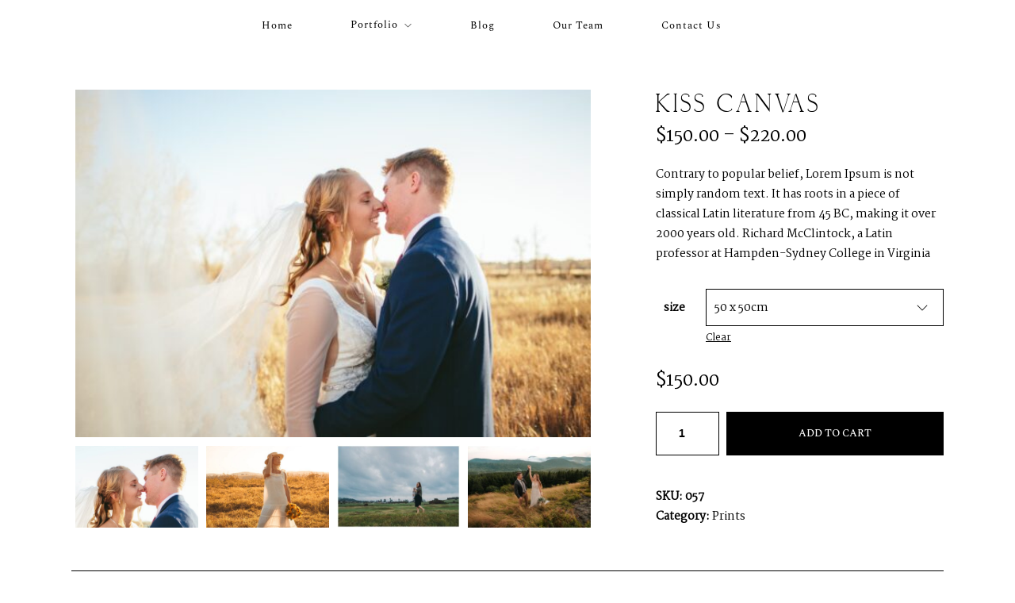

--- FILE ---
content_type: text/html; charset=UTF-8
request_url: https://premaphoto.com/product/kiss-canvas/
body_size: 162968
content:
<!DOCTYPE html>
<html lang="en-AU"  data-menu="leftalign">
<head>

<link rel="profile" href="//gmpg.org/xfn/11" />

<script type="text/javascript" id="lpData">
/* <![CDATA[ */
var lpData = {"site_url":"https:\/\/premaphoto.com","user_id":"0","theme":"artale","lp_rest_url":"https:\/\/premaphoto.com\/wp-json\/","nonce":"616060ccb9","is_course_archive":"","courses_url":"https:\/\/premaphoto.com\/courses-2\/","urlParams":[],"lp_version":"4.3.2.5","lp_rest_load_ajax":"https:\/\/premaphoto.com\/wp-json\/lp\/v1\/load_content_via_ajax\/","ajaxUrl":"https:\/\/premaphoto.com\/wp-admin\/admin-ajax.php","lpAjaxUrl":"https:\/\/premaphoto.com\/lp-ajax-handle","coverImageRatio":"5.16","toast":{"gravity":"bottom","position":"center","duration":3000,"close":1,"stopOnFocus":1,"classPrefix":"lp-toast"},"i18n":[]};
/* ]]> */
</script>
<script type="text/javascript" id="lpSettingCourses">
/* <![CDATA[ */
var lpSettingCourses = {"lpArchiveLoadAjax":"1","lpArchiveNoLoadAjaxFirst":"0","lpArchivePaginationType":"","noLoadCoursesJs":"0"};
/* ]]> */
</script>
		<style id="learn-press-custom-css">
			:root {
				--lp-container-max-width: 1290px;
				--lp-cotainer-padding: 1rem;
				--lp-primary-color: #ffb606;
				--lp-secondary-color: #442e66;
			}
		</style>
		<meta name='robots' content='index, follow, max-image-preview:large, max-snippet:-1, max-video-preview:-1' />
	<style>img:is([sizes="auto" i], [sizes^="auto," i]) { contain-intrinsic-size: 3000px 1500px }</style>
	<meta http-equiv="Content-Type" content="text/html; charset=utf-8" /><meta name="viewport" content="width=device-width, initial-scale=1, maximum-scale=1" /><meta name="format-detection" content="telephone=no"><script>window._wca = window._wca || [];</script>

	<!-- This site is optimized with the Yoast SEO plugin v26.7 - https://yoast.com/wordpress/plugins/seo/ -->
	<title>Kiss Canvas - Prema Photo &amp; Video</title>
	<link rel="canonical" href="https://premaphoto.com/product/kiss-canvas/" />
	<meta property="og:locale" content="en_US" />
	<meta property="og:type" content="article" />
	<meta property="og:title" content="Kiss Canvas - Prema Photo &amp; Video" />
	<meta property="og:description" content="Contrary to popular belief, Lorem Ipsum is not simply random text. It has roots in a piece of classical Latin literature from 45 BC, making it over 2000 years old. Richard McClintock, a Latin professor at Hampden-Sydney College in Virginia" />
	<meta property="og:url" content="https://premaphoto.com/product/kiss-canvas/" />
	<meta property="og:site_name" content="Prema Photo &amp; Video" />
	<meta property="og:image" content="https://premaphoto.com/wp-content/uploads/2021/03/anna-hecker-lyyi5QOFIRk-unsplash.jpg" />
	<meta property="og:image:width" content="2000" />
	<meta property="og:image:height" content="1347" />
	<meta property="og:image:type" content="image/jpeg" />
	<meta name="twitter:card" content="summary_large_image" />
	<script type="application/ld+json" class="yoast-schema-graph">{"@context":"https://schema.org","@graph":[{"@type":"WebPage","@id":"https://premaphoto.com/product/kiss-canvas/","url":"https://premaphoto.com/product/kiss-canvas/","name":"Kiss Canvas - Prema Photo &amp; Video","isPartOf":{"@id":"https://premaphoto.com/#website"},"primaryImageOfPage":{"@id":"https://premaphoto.com/product/kiss-canvas/#primaryimage"},"image":{"@id":"https://premaphoto.com/product/kiss-canvas/#primaryimage"},"thumbnailUrl":"https://premaphoto.com/wp-content/uploads/2021/03/anna-hecker-lyyi5QOFIRk-unsplash.jpg","datePublished":"2021-03-30T08:39:04+00:00","breadcrumb":{"@id":"https://premaphoto.com/product/kiss-canvas/#breadcrumb"},"inLanguage":"en-AU","potentialAction":[{"@type":"ReadAction","target":["https://premaphoto.com/product/kiss-canvas/"]}]},{"@type":"ImageObject","inLanguage":"en-AU","@id":"https://premaphoto.com/product/kiss-canvas/#primaryimage","url":"https://premaphoto.com/wp-content/uploads/2021/03/anna-hecker-lyyi5QOFIRk-unsplash.jpg","contentUrl":"https://premaphoto.com/wp-content/uploads/2021/03/anna-hecker-lyyi5QOFIRk-unsplash.jpg","width":2000,"height":1347},{"@type":"BreadcrumbList","@id":"https://premaphoto.com/product/kiss-canvas/#breadcrumb","itemListElement":[{"@type":"ListItem","position":1,"name":"Home","item":"https://premaphoto.com/"},{"@type":"ListItem","position":2,"name":"Shop","item":"https://premaphoto.com/shop-2/"},{"@type":"ListItem","position":3,"name":"Kiss Canvas"}]},{"@type":"WebSite","@id":"https://premaphoto.com/#website","url":"https://premaphoto.com/","name":"Prema Photo &amp; Video","description":"Elegant, Emotional, Real Love Stories","potentialAction":[{"@type":"SearchAction","target":{"@type":"EntryPoint","urlTemplate":"https://premaphoto.com/?s={search_term_string}"},"query-input":{"@type":"PropertyValueSpecification","valueRequired":true,"valueName":"search_term_string"}}],"inLanguage":"en-AU"}]}</script>
	<!-- / Yoast SEO plugin. -->


<link rel='dns-prefetch' href='//stats.wp.com' />
<link rel='dns-prefetch' href='//www.googletagmanager.com' />
<link rel='dns-prefetch' href='//pagead2.googlesyndication.com' />
<link rel='preconnect' href='//c0.wp.com' />
<link rel="alternate" type="application/rss+xml" title="Prema Photo &amp; Video &raquo; Feed" href="https://premaphoto.com/feed/" />
<link rel="alternate" type="application/rss+xml" title="Prema Photo &amp; Video &raquo; Comments Feed" href="https://premaphoto.com/comments/feed/" />
<link rel="alternate" type="application/rss+xml" title="Prema Photo &amp; Video &raquo; Kiss Canvas Comments Feed" href="https://premaphoto.com/product/kiss-canvas/feed/" />
<script type="text/javascript">
/* <![CDATA[ */
window._wpemojiSettings = {"baseUrl":"https:\/\/s.w.org\/images\/core\/emoji\/16.0.1\/72x72\/","ext":".png","svgUrl":"https:\/\/s.w.org\/images\/core\/emoji\/16.0.1\/svg\/","svgExt":".svg","source":{"concatemoji":"https:\/\/premaphoto.com\/wp-includes\/js\/wp-emoji-release.min.js?ver=6.8.3"}};
/*! This file is auto-generated */
!function(s,n){var o,i,e;function c(e){try{var t={supportTests:e,timestamp:(new Date).valueOf()};sessionStorage.setItem(o,JSON.stringify(t))}catch(e){}}function p(e,t,n){e.clearRect(0,0,e.canvas.width,e.canvas.height),e.fillText(t,0,0);var t=new Uint32Array(e.getImageData(0,0,e.canvas.width,e.canvas.height).data),a=(e.clearRect(0,0,e.canvas.width,e.canvas.height),e.fillText(n,0,0),new Uint32Array(e.getImageData(0,0,e.canvas.width,e.canvas.height).data));return t.every(function(e,t){return e===a[t]})}function u(e,t){e.clearRect(0,0,e.canvas.width,e.canvas.height),e.fillText(t,0,0);for(var n=e.getImageData(16,16,1,1),a=0;a<n.data.length;a++)if(0!==n.data[a])return!1;return!0}function f(e,t,n,a){switch(t){case"flag":return n(e,"\ud83c\udff3\ufe0f\u200d\u26a7\ufe0f","\ud83c\udff3\ufe0f\u200b\u26a7\ufe0f")?!1:!n(e,"\ud83c\udde8\ud83c\uddf6","\ud83c\udde8\u200b\ud83c\uddf6")&&!n(e,"\ud83c\udff4\udb40\udc67\udb40\udc62\udb40\udc65\udb40\udc6e\udb40\udc67\udb40\udc7f","\ud83c\udff4\u200b\udb40\udc67\u200b\udb40\udc62\u200b\udb40\udc65\u200b\udb40\udc6e\u200b\udb40\udc67\u200b\udb40\udc7f");case"emoji":return!a(e,"\ud83e\udedf")}return!1}function g(e,t,n,a){var r="undefined"!=typeof WorkerGlobalScope&&self instanceof WorkerGlobalScope?new OffscreenCanvas(300,150):s.createElement("canvas"),o=r.getContext("2d",{willReadFrequently:!0}),i=(o.textBaseline="top",o.font="600 32px Arial",{});return e.forEach(function(e){i[e]=t(o,e,n,a)}),i}function t(e){var t=s.createElement("script");t.src=e,t.defer=!0,s.head.appendChild(t)}"undefined"!=typeof Promise&&(o="wpEmojiSettingsSupports",i=["flag","emoji"],n.supports={everything:!0,everythingExceptFlag:!0},e=new Promise(function(e){s.addEventListener("DOMContentLoaded",e,{once:!0})}),new Promise(function(t){var n=function(){try{var e=JSON.parse(sessionStorage.getItem(o));if("object"==typeof e&&"number"==typeof e.timestamp&&(new Date).valueOf()<e.timestamp+604800&&"object"==typeof e.supportTests)return e.supportTests}catch(e){}return null}();if(!n){if("undefined"!=typeof Worker&&"undefined"!=typeof OffscreenCanvas&&"undefined"!=typeof URL&&URL.createObjectURL&&"undefined"!=typeof Blob)try{var e="postMessage("+g.toString()+"("+[JSON.stringify(i),f.toString(),p.toString(),u.toString()].join(",")+"));",a=new Blob([e],{type:"text/javascript"}),r=new Worker(URL.createObjectURL(a),{name:"wpTestEmojiSupports"});return void(r.onmessage=function(e){c(n=e.data),r.terminate(),t(n)})}catch(e){}c(n=g(i,f,p,u))}t(n)}).then(function(e){for(var t in e)n.supports[t]=e[t],n.supports.everything=n.supports.everything&&n.supports[t],"flag"!==t&&(n.supports.everythingExceptFlag=n.supports.everythingExceptFlag&&n.supports[t]);n.supports.everythingExceptFlag=n.supports.everythingExceptFlag&&!n.supports.flag,n.DOMReady=!1,n.readyCallback=function(){n.DOMReady=!0}}).then(function(){return e}).then(function(){var e;n.supports.everything||(n.readyCallback(),(e=n.source||{}).concatemoji?t(e.concatemoji):e.wpemoji&&e.twemoji&&(t(e.twemoji),t(e.wpemoji)))}))}((window,document),window._wpemojiSettings);
/* ]]> */
</script>
<style id='wp-emoji-styles-inline-css' type='text/css'>

	img.wp-smiley, img.emoji {
		display: inline !important;
		border: none !important;
		box-shadow: none !important;
		height: 1em !important;
		width: 1em !important;
		margin: 0 0.07em !important;
		vertical-align: -0.1em !important;
		background: none !important;
		padding: 0 !important;
	}
</style>
<link rel='stylesheet' id='wp-block-library-css' href='https://c0.wp.com/c/6.8.3/wp-includes/css/dist/block-library/style.min.css' type='text/css' media='all' />
<style id='classic-theme-styles-inline-css' type='text/css'>
/*! This file is auto-generated */
.wp-block-button__link{color:#fff;background-color:#32373c;border-radius:9999px;box-shadow:none;text-decoration:none;padding:calc(.667em + 2px) calc(1.333em + 2px);font-size:1.125em}.wp-block-file__button{background:#32373c;color:#fff;text-decoration:none}
</style>
<link rel='stylesheet' id='mediaelement-css' href='https://c0.wp.com/c/6.8.3/wp-includes/js/mediaelement/mediaelementplayer-legacy.min.css' type='text/css' media='all' />
<link rel='stylesheet' id='wp-mediaelement-css' href='https://c0.wp.com/c/6.8.3/wp-includes/js/mediaelement/wp-mediaelement.min.css' type='text/css' media='all' />
<style id='jetpack-sharing-buttons-style-inline-css' type='text/css'>
.jetpack-sharing-buttons__services-list{display:flex;flex-direction:row;flex-wrap:wrap;gap:0;list-style-type:none;margin:5px;padding:0}.jetpack-sharing-buttons__services-list.has-small-icon-size{font-size:12px}.jetpack-sharing-buttons__services-list.has-normal-icon-size{font-size:16px}.jetpack-sharing-buttons__services-list.has-large-icon-size{font-size:24px}.jetpack-sharing-buttons__services-list.has-huge-icon-size{font-size:36px}@media print{.jetpack-sharing-buttons__services-list{display:none!important}}.editor-styles-wrapper .wp-block-jetpack-sharing-buttons{gap:0;padding-inline-start:0}ul.jetpack-sharing-buttons__services-list.has-background{padding:1.25em 2.375em}
</style>
<style id='global-styles-inline-css' type='text/css'>
:root{--wp--preset--aspect-ratio--square: 1;--wp--preset--aspect-ratio--4-3: 4/3;--wp--preset--aspect-ratio--3-4: 3/4;--wp--preset--aspect-ratio--3-2: 3/2;--wp--preset--aspect-ratio--2-3: 2/3;--wp--preset--aspect-ratio--16-9: 16/9;--wp--preset--aspect-ratio--9-16: 9/16;--wp--preset--color--black: #000000;--wp--preset--color--cyan-bluish-gray: #abb8c3;--wp--preset--color--white: #ffffff;--wp--preset--color--pale-pink: #f78da7;--wp--preset--color--vivid-red: #cf2e2e;--wp--preset--color--luminous-vivid-orange: #ff6900;--wp--preset--color--luminous-vivid-amber: #fcb900;--wp--preset--color--light-green-cyan: #7bdcb5;--wp--preset--color--vivid-green-cyan: #00d084;--wp--preset--color--pale-cyan-blue: #8ed1fc;--wp--preset--color--vivid-cyan-blue: #0693e3;--wp--preset--color--vivid-purple: #9b51e0;--wp--preset--gradient--vivid-cyan-blue-to-vivid-purple: linear-gradient(135deg,rgba(6,147,227,1) 0%,rgb(155,81,224) 100%);--wp--preset--gradient--light-green-cyan-to-vivid-green-cyan: linear-gradient(135deg,rgb(122,220,180) 0%,rgb(0,208,130) 100%);--wp--preset--gradient--luminous-vivid-amber-to-luminous-vivid-orange: linear-gradient(135deg,rgba(252,185,0,1) 0%,rgba(255,105,0,1) 100%);--wp--preset--gradient--luminous-vivid-orange-to-vivid-red: linear-gradient(135deg,rgba(255,105,0,1) 0%,rgb(207,46,46) 100%);--wp--preset--gradient--very-light-gray-to-cyan-bluish-gray: linear-gradient(135deg,rgb(238,238,238) 0%,rgb(169,184,195) 100%);--wp--preset--gradient--cool-to-warm-spectrum: linear-gradient(135deg,rgb(74,234,220) 0%,rgb(151,120,209) 20%,rgb(207,42,186) 40%,rgb(238,44,130) 60%,rgb(251,105,98) 80%,rgb(254,248,76) 100%);--wp--preset--gradient--blush-light-purple: linear-gradient(135deg,rgb(255,206,236) 0%,rgb(152,150,240) 100%);--wp--preset--gradient--blush-bordeaux: linear-gradient(135deg,rgb(254,205,165) 0%,rgb(254,45,45) 50%,rgb(107,0,62) 100%);--wp--preset--gradient--luminous-dusk: linear-gradient(135deg,rgb(255,203,112) 0%,rgb(199,81,192) 50%,rgb(65,88,208) 100%);--wp--preset--gradient--pale-ocean: linear-gradient(135deg,rgb(255,245,203) 0%,rgb(182,227,212) 50%,rgb(51,167,181) 100%);--wp--preset--gradient--electric-grass: linear-gradient(135deg,rgb(202,248,128) 0%,rgb(113,206,126) 100%);--wp--preset--gradient--midnight: linear-gradient(135deg,rgb(2,3,129) 0%,rgb(40,116,252) 100%);--wp--preset--font-size--small: 13px;--wp--preset--font-size--medium: 20px;--wp--preset--font-size--large: 36px;--wp--preset--font-size--x-large: 42px;--wp--preset--spacing--20: 0.44rem;--wp--preset--spacing--30: 0.67rem;--wp--preset--spacing--40: 1rem;--wp--preset--spacing--50: 1.5rem;--wp--preset--spacing--60: 2.25rem;--wp--preset--spacing--70: 3.38rem;--wp--preset--spacing--80: 5.06rem;--wp--preset--shadow--natural: 6px 6px 9px rgba(0, 0, 0, 0.2);--wp--preset--shadow--deep: 12px 12px 50px rgba(0, 0, 0, 0.4);--wp--preset--shadow--sharp: 6px 6px 0px rgba(0, 0, 0, 0.2);--wp--preset--shadow--outlined: 6px 6px 0px -3px rgba(255, 255, 255, 1), 6px 6px rgba(0, 0, 0, 1);--wp--preset--shadow--crisp: 6px 6px 0px rgba(0, 0, 0, 1);}:where(.is-layout-flex){gap: 0.5em;}:where(.is-layout-grid){gap: 0.5em;}body .is-layout-flex{display: flex;}.is-layout-flex{flex-wrap: wrap;align-items: center;}.is-layout-flex > :is(*, div){margin: 0;}body .is-layout-grid{display: grid;}.is-layout-grid > :is(*, div){margin: 0;}:where(.wp-block-columns.is-layout-flex){gap: 2em;}:where(.wp-block-columns.is-layout-grid){gap: 2em;}:where(.wp-block-post-template.is-layout-flex){gap: 1.25em;}:where(.wp-block-post-template.is-layout-grid){gap: 1.25em;}.has-black-color{color: var(--wp--preset--color--black) !important;}.has-cyan-bluish-gray-color{color: var(--wp--preset--color--cyan-bluish-gray) !important;}.has-white-color{color: var(--wp--preset--color--white) !important;}.has-pale-pink-color{color: var(--wp--preset--color--pale-pink) !important;}.has-vivid-red-color{color: var(--wp--preset--color--vivid-red) !important;}.has-luminous-vivid-orange-color{color: var(--wp--preset--color--luminous-vivid-orange) !important;}.has-luminous-vivid-amber-color{color: var(--wp--preset--color--luminous-vivid-amber) !important;}.has-light-green-cyan-color{color: var(--wp--preset--color--light-green-cyan) !important;}.has-vivid-green-cyan-color{color: var(--wp--preset--color--vivid-green-cyan) !important;}.has-pale-cyan-blue-color{color: var(--wp--preset--color--pale-cyan-blue) !important;}.has-vivid-cyan-blue-color{color: var(--wp--preset--color--vivid-cyan-blue) !important;}.has-vivid-purple-color{color: var(--wp--preset--color--vivid-purple) !important;}.has-black-background-color{background-color: var(--wp--preset--color--black) !important;}.has-cyan-bluish-gray-background-color{background-color: var(--wp--preset--color--cyan-bluish-gray) !important;}.has-white-background-color{background-color: var(--wp--preset--color--white) !important;}.has-pale-pink-background-color{background-color: var(--wp--preset--color--pale-pink) !important;}.has-vivid-red-background-color{background-color: var(--wp--preset--color--vivid-red) !important;}.has-luminous-vivid-orange-background-color{background-color: var(--wp--preset--color--luminous-vivid-orange) !important;}.has-luminous-vivid-amber-background-color{background-color: var(--wp--preset--color--luminous-vivid-amber) !important;}.has-light-green-cyan-background-color{background-color: var(--wp--preset--color--light-green-cyan) !important;}.has-vivid-green-cyan-background-color{background-color: var(--wp--preset--color--vivid-green-cyan) !important;}.has-pale-cyan-blue-background-color{background-color: var(--wp--preset--color--pale-cyan-blue) !important;}.has-vivid-cyan-blue-background-color{background-color: var(--wp--preset--color--vivid-cyan-blue) !important;}.has-vivid-purple-background-color{background-color: var(--wp--preset--color--vivid-purple) !important;}.has-black-border-color{border-color: var(--wp--preset--color--black) !important;}.has-cyan-bluish-gray-border-color{border-color: var(--wp--preset--color--cyan-bluish-gray) !important;}.has-white-border-color{border-color: var(--wp--preset--color--white) !important;}.has-pale-pink-border-color{border-color: var(--wp--preset--color--pale-pink) !important;}.has-vivid-red-border-color{border-color: var(--wp--preset--color--vivid-red) !important;}.has-luminous-vivid-orange-border-color{border-color: var(--wp--preset--color--luminous-vivid-orange) !important;}.has-luminous-vivid-amber-border-color{border-color: var(--wp--preset--color--luminous-vivid-amber) !important;}.has-light-green-cyan-border-color{border-color: var(--wp--preset--color--light-green-cyan) !important;}.has-vivid-green-cyan-border-color{border-color: var(--wp--preset--color--vivid-green-cyan) !important;}.has-pale-cyan-blue-border-color{border-color: var(--wp--preset--color--pale-cyan-blue) !important;}.has-vivid-cyan-blue-border-color{border-color: var(--wp--preset--color--vivid-cyan-blue) !important;}.has-vivid-purple-border-color{border-color: var(--wp--preset--color--vivid-purple) !important;}.has-vivid-cyan-blue-to-vivid-purple-gradient-background{background: var(--wp--preset--gradient--vivid-cyan-blue-to-vivid-purple) !important;}.has-light-green-cyan-to-vivid-green-cyan-gradient-background{background: var(--wp--preset--gradient--light-green-cyan-to-vivid-green-cyan) !important;}.has-luminous-vivid-amber-to-luminous-vivid-orange-gradient-background{background: var(--wp--preset--gradient--luminous-vivid-amber-to-luminous-vivid-orange) !important;}.has-luminous-vivid-orange-to-vivid-red-gradient-background{background: var(--wp--preset--gradient--luminous-vivid-orange-to-vivid-red) !important;}.has-very-light-gray-to-cyan-bluish-gray-gradient-background{background: var(--wp--preset--gradient--very-light-gray-to-cyan-bluish-gray) !important;}.has-cool-to-warm-spectrum-gradient-background{background: var(--wp--preset--gradient--cool-to-warm-spectrum) !important;}.has-blush-light-purple-gradient-background{background: var(--wp--preset--gradient--blush-light-purple) !important;}.has-blush-bordeaux-gradient-background{background: var(--wp--preset--gradient--blush-bordeaux) !important;}.has-luminous-dusk-gradient-background{background: var(--wp--preset--gradient--luminous-dusk) !important;}.has-pale-ocean-gradient-background{background: var(--wp--preset--gradient--pale-ocean) !important;}.has-electric-grass-gradient-background{background: var(--wp--preset--gradient--electric-grass) !important;}.has-midnight-gradient-background{background: var(--wp--preset--gradient--midnight) !important;}.has-small-font-size{font-size: var(--wp--preset--font-size--small) !important;}.has-medium-font-size{font-size: var(--wp--preset--font-size--medium) !important;}.has-large-font-size{font-size: var(--wp--preset--font-size--large) !important;}.has-x-large-font-size{font-size: var(--wp--preset--font-size--x-large) !important;}
:where(.wp-block-post-template.is-layout-flex){gap: 1.25em;}:where(.wp-block-post-template.is-layout-grid){gap: 1.25em;}
:where(.wp-block-columns.is-layout-flex){gap: 2em;}:where(.wp-block-columns.is-layout-grid){gap: 2em;}
:root :where(.wp-block-pullquote){font-size: 1.5em;line-height: 1.6;}
</style>
<link rel='stylesheet' id='contact-form-7-css' href='https://premaphoto.com/wp-content/plugins/contact-form-7/includes/css/styles.css?ver=6.1.4' type='text/css' media='all' />
<link rel='stylesheet' id='plyr-css-css' href='https://premaphoto.com/wp-content/plugins/easy-video-player/lib/plyr.css?ver=6.8.3' type='text/css' media='all' />
<link rel='stylesheet' id='woocommerce-layout-css' href='https://c0.wp.com/p/woocommerce/10.4.3/assets/css/woocommerce-layout.css' type='text/css' media='all' />
<style id='woocommerce-layout-inline-css' type='text/css'>

	.infinite-scroll .woocommerce-pagination {
		display: none;
	}
</style>
<link rel='stylesheet' id='woocommerce-smallscreen-css' href='https://c0.wp.com/p/woocommerce/10.4.3/assets/css/woocommerce-smallscreen.css' type='text/css' media='only screen and (max-width: 768px)' />
<link rel='stylesheet' id='woocommerce-general-css' href='https://c0.wp.com/p/woocommerce/10.4.3/assets/css/woocommerce.css' type='text/css' media='all' />
<style id='woocommerce-inline-inline-css' type='text/css'>
.woocommerce form .form-row .required { visibility: visible; }
</style>
<link rel='stylesheet' id='wp-components-css' href='https://c0.wp.com/c/6.8.3/wp-includes/css/dist/components/style.min.css' type='text/css' media='all' />
<link rel='stylesheet' id='godaddy-styles-css' href='https://premaphoto.com/wp-content/plugins/coblocks/includes/Dependencies/GoDaddy/Styles/build/latest.css?ver=2.0.2' type='text/css' media='all' />
<link rel='stylesheet' id='dashicons-css' href='https://c0.wp.com/c/6.8.3/wp-includes/css/dashicons.min.css' type='text/css' media='all' />
<link rel='stylesheet' id='artale-reset-css-css' href='https://premaphoto.com/wp-content/themes/artale/css/core/reset.css?ver=6.8.3' type='text/css' media='all' />
<link rel='stylesheet' id='artale-wordpress-css-css' href='https://premaphoto.com/wp-content/themes/artale/css/core/wordpress.css?ver=6.8.3' type='text/css' media='all' />
<link rel='stylesheet' id='artale-screen-css' href='https://premaphoto.com/wp-content/themes/artale/css/core/screen.css?ver=6.8.3' type='text/css' media='all' />
<style id='artale-screen-inline-css' type='text/css'>

                	@font-face {
	                	font-family: "deriviaregular";
	                	src: url(https://premaphoto.com/wp-content/themes/artale/fonts/derivia-regular-webfont.woff) format("woff");
	                	font-weight: 400;
						font-style: normal;
	                }
                
</style>
<link rel='stylesheet' id='modulobox-css' href='https://premaphoto.com/wp-content/themes/artale/css/modulobox.css?ver=6.8.3' type='text/css' media='all' />
<link rel='stylesheet' id='artale-left-align-menu-css' href='https://premaphoto.com/wp-content/themes/artale/css/menus/left-align-menu.css?ver=6.8.3' type='text/css' media='all' />
<link rel='stylesheet' id='fontawesome-css' href='https://premaphoto.com/wp-content/themes/artale/css/font-awesome.min.css?ver=6.8.3' type='text/css' media='all' />
<link rel='stylesheet' id='themify-icons-css' href='https://premaphoto.com/wp-content/themes/artale/css/themify-icons.css?ver=6.8.3' type='text/css' media='all' />
<link rel='stylesheet' id='tooltipster-css' href='https://premaphoto.com/wp-content/themes/artale/css/tooltipster.css?ver=6.8.3' type='text/css' media='all' />
<link rel='stylesheet' id='loftloader-lite-animation-css' href='https://premaphoto.com/wp-content/plugins/loftloader/assets/css/loftloader.min.css?ver=2025121501' type='text/css' media='all' />
<link rel='stylesheet' id='artale-script-responsive-css-css' href='https://premaphoto.com/wp-content/themes/artale/css/core/responsive.css?ver=6.8.3' type='text/css' media='all' />
<link rel='stylesheet' id='kirki-styles-global-css' href='https://premaphoto.com/wp-content/themes/artale/modules/kirki/assets/css/kirki-styles.css?ver=3.0.21' type='text/css' media='all' />
<style id='kirki-styles-global-inline-css' type='text/css'>
#right-click-content{background:rgba(0, 0, 0, 0.5);color:#ffffff;}body, input[type=search], input[type=text], input[type=password], input[type=email], input[type=url], input[type=date], input[type=tel], input.wpcf7-text, .woocommerce table.cart td.actions .coupon .input-text, .woocommerce-page table.cart td.actions .coupon .input-text, .woocommerce #content table.cart td.actions .coupon .input-text, .woocommerce-page #content table.cart td.actions .coupon .input-text, select, textarea, .ui-widget input, .ui-widget select, .ui-widget textarea, .ui-widget button, .ui-widget label, .ui-widget-header, .zm_alr_ul_container, .comment .right h7, .comment-date, .post-author-name h6, .author-content h4{font-family:Martel;font-size:14px;font-weight:400;letter-spacing:0px;line-height:1.8;text-transform:none;}h1, h2, h3, h4, h5, h6, h7, .post_quote_title, strong[itemprop="author"], #page-content-wrapper .posts.blog li a, .page-content-wrapper .posts.blog li a, #filter_selected, .sidebar-widget li.widget_products, #footer ul.sidebar-widget li ul.posts.blog li a, .testimonial_slider_content, .artale-portfolio-filter-wrapper a.filter-tag-btn, .portfolio-coverflow .swiper-slide .swiper-content .article .article-preview .controls label, .portfolio-timeline-vertical-content-wrapper .timeline .swiper-pagination-bullet, .elementor-tab-title, .testimonials-card-wrapper .owl-carousel .testimonial-name, .post-navigation.previous .navigation-anchor, .post-navigation.next .navigation-anchor, .slick-vertical .slick-slide{font-family:deriviaregular;font-weight:400;letter-spacing:4px;line-height:1.7;text-transform:uppercase;}h1{font-size:36px;}h2{font-size:30px;}h3{font-size:26px;}h4{font-size:24px;}h5{font-size:22px;}h6{font-size:20px;}body, #wrapper, #page-content-wrapper.fixed, #gallery_lightbox h2, .slider_wrapper .gallery_image_caption h2, #body_loading_screen, h3#reply-title span, .overlay_gallery_wrapper, .pagination a, #captcha-wrap .text-box input, .flex-direction-nav a, .blog_promo_title h6, #supersized li, #horizontal_gallery_wrapper .image_caption, body.password-protected #page-content-wrapper .inner .inner-wrapper .sidebar-content, body .ui-dialog[aria-describedby="ajax-login-register-login-dialog"], body .ui-dialog[aria-describedby="ajax-login-register-dialog"], #single-course-meta, #woocommerce-mini-cart-flyout{background-color:#ffffff;}body, .pagination a, #gallery_lightbox h2, .slider_wrapper .gallery_image_caption h2, .post_info a, #page-content-wrapper.split #copyright, .page-content-wrapper.split #copyright, .ui-state-default a, .ui-state-default a:link, .ui-state-default a:visited, .woocommerce-MyAccount-navigation ul a, .post-navigation.previous .navigation-anchor, .post-navigation.next .navigation-anchor, .woocommerce-info, .woocommerce-info::before{color:#000000;}::selection, .verline{background-color:#000000;}::-webkit-input-placeholder{color:#000000;}::-moz-placeholder{color:#000000;}:-ms-input-placeholder{color:#000000;}a, .gallery_proof_filter ul li a, #page-content-wrapper .sidebar .content .sidebar-widget li.widget_rss ul li cite, #footer-wrapper ul.sidebar-widget li.widget_rss ul li cite, .woocommerce div.product .woocommerce-tabs ul.tabs li a, .woocommerce-page div.product .woocommerce-tabs ul.tabs li a{color:#000000;}.flex-control-paging li a.flex-active, .post-attribute a:before, #menu-wrapper .nav ul li a:before, #menu-wrapper div .nav li > a:before, .post-attribute a:before, a.continue-reading:before, a.continue-reading:after, a.continue-reading span:before, a.continue-reading span:after{background-color:#000000;}.flex-control-paging li a.flex-active, .image_boxed_wrapper:hover, .gallery_proof_filter ul li a.active, .gallery_proof_filter ul li a:hover{border-color:#000000;}a:hover, a:active, .post_info_comment a i, #commentform .required, #page-content-wrapper .sidebar .content .sidebar-widget li.widget_rss ul li .rss-date{color:#000000;}input[type=button]:hover, input[type=submit]:hover, a.button:hover, .button:hover, .button.submit, a.button.white:hover, .button.white:hover, a.button.white:active, .button.white:active, #menu-wrapper .nav ul li a:hover:before, #menu-wrapper div .nav li > a:hover:before, .post-attribute a:hover:before{background-color:#000000;}input[type=button]:hover, input[type=submit]:hover, a.button:hover, .button:hover, .button.submit, a.button.white:hover, .button.white:hover, a.button.white:active, .button.white:active, .sidebar-widget li.widget_recent_comments ul li.recentcomments a:hover{border-color:#000000;}h1, h2, h3, h4, h5, h6, h7, pre, code, tt, blockquote, .post-header h5 a, .post-header h3 a, .post-header.grid h6 a, .post-header.fullwidth h4 a, .post-header h5 a, blockquote, .site_loading_logo_item i, .ppb_subtitle, .woocommerce .woocommerce-ordering select, .woocommerce.columns-4 ul.products li.product a.add_to_cart_button, .woocommerce.columns-4 ul.products li.product a.add_to_cart_button:hover, .ui-accordion .ui-accordion-header a, .tabs .ui-state-active a, .post-header h5 a, .post-header h6 a, .flex-direction-nav a:before, .social_share_button_wrapper .social_post_view .view_number, .social_share_button_wrapper .social_post_share_count .share_number, .portfolio_post_previous a, .portfolio_post_next a, #filter_selected, #autocomplete li strong, .themelink, body .ui-dialog[aria-describedby="ajax-login-register-login-dialog"] .ui-dialog-titlebar .ui-dialog-title, body .ui-dialog[aria-describedby="ajax-login-register-dialog"] .ui-dialog-titlebar .ui-dialog-title{color:#000000;}body.page.page-template-gallery-archive-split-screen-php #fp-nav li .active span, body.tax-gallerycat #fp-nav li .active span, body.page.page-template-portfolio-fullscreen-split-screen-php #fp-nav li .active span, body.page.tax-portfolioset #fp-nav li .active span, body.page.page-template-gallery-archive-split-screen-php #fp-nav ul li a span, body.tax-gallerycat #fp-nav ul li a span, body.page.page-template-portfolio-fullscreen-split-screen-php #fp-nav ul li a span, body.page.tax-portfolioset #fp-nav ul li a span{background-color:#000000;}hr, .post.type-post, .comment .right, .widget_tag_cloud div a, .meta-tags a, .tag_cloud a, #footer, #post_more_wrapper, #page-content-wrapper .inner .sidebar-content, #page-content-wrapper .inner .sidebar-content.left-sidebar, .ajax_close, .ajax_next, .ajax_prev, .portfolio_next, .portfolio_prev, .portfolio_next_prev_wrapper.video .portfolio_prev, .portfolio_next_prev_wrapper.video .portfolio_next, .separated, .blog_next_prev_wrapper, #post_more_wrapper h5, #ajax_portfolio_wrapper.hidding, #ajax_portfolio_wrapper.visible, .tabs.vertical .ui-tabs-panel, .ui-tabs.vertical.right .ui-tabs-nav li, .woocommerce div.product .woocommerce-tabs ul.tabs li, .woocommerce #content div.product .woocommerce-tabs ul.tabs li, .woocommerce-page div.product .woocommerce-tabs ul.tabs li, .woocommerce-page #content div.product .woocommerce-tabs ul.tabs li, .woocommerce div.product .woocommerce-tabs .panel, .woocommerce-page div.product .woocommerce-tabs .panel, .woocommerce #content div.product .woocommerce-tabs .panel, .woocommerce-page #content div.product .woocommerce-tabs .panel, .woocommerce table.shop_table, .woocommerce-page table.shop_table, .woocommerce .cart-collaterals .cart_totals, .woocommerce-page .cart-collaterals .cart_totals, .woocommerce .cart-collaterals .shipping_calculator, .woocommerce-page .cart-collaterals .shipping_calculator, .woocommerce .cart-collaterals .cart_totals tr td, .woocommerce .cart-collaterals .cart_totals tr th, .woocommerce-page .cart-collaterals .cart_totals tr td, .woocommerce-page .cart-collaterals .cart_totals tr th, table tr th, table tr td, .woocommerce #payment, .woocommerce-page #payment, .woocommerce #payment ul.payment_methods li, .woocommerce-page #payment ul.payment_methods li, .woocommerce #payment div.form-row, .woocommerce-page #payment div.form-row, .ui-tabs li:first-child, .ui-tabs .ui-tabs-nav li, .ui-tabs.vertical .ui-tabs-nav li, .ui-tabs.vertical.right .ui-tabs-nav li.ui-state-active, .ui-tabs.vertical .ui-tabs-nav li:last-child, #page-content-wrapper .inner .sidebar-wrapper ul.sidebar-widget li.widget_nav_menu ul.menu li.current-menu-item a, .page-content-wrapper .inner .sidebar-wrapper ul.sidebar-widget li.widget_nav_menu ul.menu li.current-menu-item a, .ui-accordion .ui-accordion-header, .ui-accordion .ui-accordion-content, #page-content-wrapper .sidebar .content .sidebar-widget li h2.widgettitle:before, h2.widgettitle:before, #autocomplete, .ppb_blog_minimal .one-third_bg, .tabs .ui-tabs-panel, .ui-tabs .ui-tabs-nav li, .ui-tabs li:first-child, .ui-tabs.vertical .ui-tabs-nav li:last-child, .woocommerce .woocommerce-ordering select, .woocommerce div.product .woocommerce-tabs ul.tabs li.active, .woocommerce-page div.product .woocommerce-tabs ul.tabs li.active, .woocommerce #content div.product .woocommerce-tabs ul.tabs li.active, .woocommerce-page #content div.product .woocommerce-tabs ul.tabs li.active, .woocommerce-page table.cart th, table.shop_table thead tr th, hr.title_break, .overlay_gallery_border, #page-content-wrapper.split #copyright, .page-content-wrapper.split #copyright, .post.type-post, .events.type-events, h5.event_title, .post-header h5.event_title, .client_archive_wrapper, #page-content-wrapper .sidebar .content .sidebar-widget li.widget, .page-content-wrapper .sidebar .content .sidebar-widget li.widget, hr.title_break.bold, blockquote, .social_share_button_wrapper, .social_share_button_wrapper, body:not(.single) .post-wrapper, .theme-border, #about-the-author, .related.products, .woocommerce div.product div.summary .product_meta, #single-course-meta ul.single-course-meta-data li.single-course-meta-data-separator, body .course-curriculum ul.curriculum-sections .section-header, .course-reviews-list li, .course-reviews-list-shortcode li, .wp-block-table, .wp-block-table td, .wp-block-table th, .wp-block-table.is-style-stripes td, .wp-block-table.is-style-stripes th, table, .widget_categories ul > li, .widget_pages ul > li, .widget_archive ul > li, #page-content-wrapper .sidebar .content .sidebar-widget li h2.widgettitle:before, h2.widgettitle:before, #page-content-wrapper .sidebar .content .sidebar-widget li h2.widgettitle:after, h2.widgettitle:after, .woocommerce table.shop_table tbody tr.cart_item td, .comment, .woocommerce-page div.product .woocommerce-tabs, .woocommerce-variation-add-to-cart, .woocommerce form.checkout_coupon, .woocommerce form.login, .woocommerce form.register, .sticky .post-wrapper, body:not(.single) .post.sticky:first-child .post-wrapper, #wp-calendar, .woocommerce table.shop_table_responsive tbody tr:first-child td:first-child, .woocommerce-page table.shop_table_responsive tbody tr:first-child td:first-child, form.protected-post-form p, #learn-press-checkout-login, #learn-press-checkout-register, .woocommerce-info, .wp-block-quote, .woocommerce-page #payment div.payment_box{border-color:#000000;}input[type=submit], input[type=button], a.button, .button, .woocommerce .page_slider a.button, a.button.fullwidth, .woocommerce-page div.product form.cart .button, .woocommerce #respond input#submit.alt, .woocommerce a.button.alt, .woocommerce button.button.alt, .woocommerce input.button.alt, body .ui-dialog[aria-describedby="ajax-login-register-login-dialog"] .form-wrapper input[type="submit"], body .ui-dialog[aria-describedby="ajax-login-register-dialog"] .form-wrapper input[type="submit"], .select2-container--default .select2-selection--single{font-family:Martel;font-size:16px;font-weight:400;letter-spacing:0px;line-height:1.6;text-transform:none;}input[type=text], input[type=password], input[type=email], input[type=url], input[type=tel], input[type=date], textarea{-webkit-border-radius:0px;-moz-border-radius:0px;border-radius:0px;}input[type=text], input[type=password], input[type=email], input[type=url], input[type=tel], input[type=date], textarea, .widget_search form, .widget_search input.search-field, .woocommerce-page .quantity input.qty{background-color:#ffffff;}input[type=text], input[type=password], input[type=email], input[type=url], input[type=tel], input[type=date], textarea.widget_search input.search-field, .woocommerce-page .quantity input.qty{color:#000000;}input[type=text], input[type=password], input[type=email], input[type=url], input[type=tel], input[type=date], textarea, .select2-container--default .select2-selection--single, .select2-dropdown, .widget_search form, .woocommerce-page .quantity input.qty{border-color:#000000;}input[type=text]:focus, input[type=password]:focus, input[type=email]:focus, input[type=url]:focus, input[type=date]:focus, textarea:focus, .widget_search form.focus, .woocommerce-page .quantity input.qty:focus{border-color:#ffffff;}.input-effect ~ .focus-border{background-color:#ffffff;}input[type=submit], input[type=button], a.button, .button, .woocommerce .page_slider a.button, a.button.fullwidth, .woocommerce-page div.product form.cart .button, .woocommerce #respond input#submit.alt, .woocommerce a.button.alt, .woocommerce button.button.alt, .woocommerce input.button.alt, body .ui-dialog[aria-describedby="ajax-login-register-login-dialog"] .form-wrapper input[type="submit"], body .ui-dialog[aria-describedby="ajax-login-register-dialog"] .form-wrapper input[type="submit"], body.learnpress-page #page-content-wrapper .order-recover .lp-button, .learnpress-page #learn-press-profile-basic-information button, body #page-content-wrapper p#lp-avatar-actions button, .learnpress-page #profile-content-settings form button[type=submit], button, .woocommerce #respond input#submit, .elementor-widget-button, .woocommerce .cart .button{font-family:Spectral;font-size:13px;font-weight:500;letter-spacing:0px;line-height:1.6;text-transform:uppercase;}input[type=submit], input[type=button], a.button, .button, .woocommerce .page_slider a.button, a.button.fullwidth, .woocommerce-page div.product form.cart .button, .woocommerce #respond input#submit.alt, .woocommerce a.button.alt, .woocommerce button.button.alt, .woocommerce input.button.alt, body .ui-dialog[aria-describedby="ajax-login-register-login-dialog"] .form-wrapper input[type="submit"], body .ui-dialog[aria-describedby="ajax-login-register-dialog"] .form-wrapper input[type="submit"], a#go-to-top, .pagination span, .widget_tag_cloud div a, .pagination a, .pagination span, body.learnpress-page #page-content-wrapper .order-recover .lp-button, .learnpress-page #learn-press-profile-basic-information button, body #page-content-wrapper p#lp-avatar-actions button, .learnpress-page #profile-content-settings form button[type=submit], .learnpress-page #page-content-wrapper .lp-button, button, .woocommerce #respond input#submit, .widget_product_tag_cloud a, .woocommerce #page-content-wrapper a.button, #page-content-wrapper ul.learn-press-nav-tabs .course-nav a, body.learnpress-page.profile .lp-tab-sections li a, body.learnpress-page.profile .lp-tab-sections li span, body.learnpress-page.profile .lp-tab-sections .section-tab.active span, #single-course-meta{-webkit-border-radius:0px;-moz-border-radius:0px;border-radius:0px;}input[type=submit], input[type=button], a.button, .button, .pagination a:hover, .woocommerce .footer-main-container .button, .woocommerce .footer-main-container .button:hover, .woocommerce-page div.product form.cart .button, .woocommerce #respond input#submit.alt, .woocommerce a.button.alt, .woocommerce button.button.alt, .woocommerce input.button.alt, .post-type-icon, .filter li a:hover, .filter li a.active, #portfolio_wall_filters li a.active, #portfolio_wall_filters li a:hover, .comment_box, .one-half.gallery2 .portfolio_type_wrapper, .one-third.gallery3 .portfolio_type_wrapper, .one_fourth.gallery4 .portfolio_type_wrapper, .one_fifth.gallery5 .portfolio_type_wrapper, .portfolio_type_wrapper, .widget_tag_cloud div a:hover, .ui-accordion .ui-accordion-header .ui-icon, .mobile-menu-wrapper #mobile-menu-close.button, .mobile-menu-wrapper #btn-close-mobile-menu, body .ui-dialog[aria-describedby="ajax-login-register-login-dialog"] .form-wrapper input[type="submit"], body .ui-dialog[aria-describedby="ajax-login-register-dialog"] .form-wrapper input[type="submit"], .learnpress-page #page-content-wrapper .lp-button, .learnpress-page #learn-press-profile-basic-information button, .learnpress-page #profile-content-settings form button[type=submit], button, .widget_search input#searchsubmit:hover, #wp-calendar thead th, #page-content-wrapper .sidebar .content .sidebar-widget li.widget_categories .cat-count, .widget_categories .cat-count, #page-content-wrapper .sidebar .content .sidebar-widget li.widget_archive .archive-count, .widget_archive .archive-count, .woocommerce #respond input#submit, .widget_product_tag_cloud a:hover,.woocommerce .widget_price_filter .ui-slider .ui-slider-range, .woocommerce-page .widget_price_filter .ui-slider .ui-slider-range, .woocommerce .widget_price_filter .ui-slider .ui-slider-handle, .woocommerce-page .widget_price_filter .ui-slider .ui-slider-handle, .woocommerce .widget_price_filter .price_slider_amount .button, .woocommerce-page .widget_price_filter .price_slider_amount .button, .woocommerce #page-content-wrapper a.button, .woocommerce #respond input#submit, .woocommerce a.button, .woocommerce button.button, .woocommerce input.button{background-color:#000000;}.pagination span, .pagination a:hover, .button.ghost, .button.ghost:hover, .button.ghost:active, blockquote:after, .woocommerce-MyAccount-navigation ul li.is-active, body .ui-dialog[aria-describedby="ajax-login-register-login-dialog"] .form-wrapper input[type="submit"], body .ui-dialog[aria-describedby="ajax-login-register-dialog"] .form-wrapper input[type="submit"], .learnpress-page #page-content-wrapper .lp-button, .learnpress-page #learn-press-profile-basic-information button, .learnpress-page #profile-content-settings form button[type=submit], .widget_search input#searchsubmit:hover, .woocommerce .widget_price_filter .ui-slider .ui-slider-handle, .woocommerce-page .widget_price_filter .ui-slider .ui-slider-handle, .woocommerce #respond input#submit, .woocommerce a.button, .woocommerce button.button, .woocommerce input.button{border-color:#000000;}.comment_box:before, .comment_box:after{border-top-color:#000000;}.button.ghost, .button.ghost:hover, .button.ghost:active, .infinite_load_more, blockquote:before, .woocommerce-MyAccount-navigation ul li.is-active a, body .ui-dialog[aria-describedby="ajax-login-register-login-dialog"] .form-wrapper input[type="submit"], body .ui-dialog[aria-describedby="ajax-login-register-dialog"] .form-wrapper input[type="submit"], #page-content-wrapper .inner .sidebar-wrapper .sidebar-widget li.widget_recent_comments ul li.recentcomments a:not(.url), .woocommerce-page .price_slider_amount .price_label{color:#000000;}input[type=submit], input[type=button], a.button, .button, .pagination a:hover, .woocommerce .footer-main-container .button , .woocommerce .footer-main-container .button:hover, .woocommerce-page div.product form.cart .button, .woocommerce #respond input#submit.alt, .woocommerce a.button.alt, .woocommerce button.button.alt, .woocommerce input.button.alt, .post-type-icon, .filter li a:hover, .filter li a.active, #portfolio_wall_filters li a.active, #portfolio_wall_filters li a:hover, .comment_box, .one-half.gallery2 .portfolio_type_wrapper, .one-third.gallery3 .portfolio_type_wrapper, .one_fourth.gallery4 .portfolio_type_wrapper, .one_fifth.gallery5 .portfolio_type_wrapper, .portfolio_type_wrapper, .widget_tag_cloud div a:hover, .ui-accordion .ui-accordion-header .ui-icon, .mobile-menu-wrapper #mobile-menu-close.button, #go-to-top, body .ui-dialog[aria-describedby="ajax-login-register-login-dialog"] .form-wrapper input[type="submit"], body .ui-dialog[aria-describedby="ajax-login-register-dialog"] .form-wrapper input[type="submit"], .mobile-menu-wrapper #btn-close-mobile-menu, body.learnpress-page #page-content-wrapper .lp-button, .learnpress-page #learn-press-profile-basic-information button, .learnpress-page #profile-content-settings form button[type=submit], button, .widget_search input#searchsubmit:hover, #wp-calendar caption, #wp-calendar thead th, #page-content-wrapper .sidebar .content .sidebar-widget li.widget_categories .cat-count, .widget_categories .cat-count, #page-content-wrapper .sidebar .content .sidebar-widget li.widget_archive .archive-count, .widget_archive .archive-count, .woocommerce #respond input#submit, .widget_product_tag_cloud a:hover, .woocommerce .widget_price_filter .price_slider_amount .button, .woocommerce-page .widget_price_filter .price_slider_amount .button, .woocommerce #page-content-wrapper a.button, .woocommerce #respond input#submit, .woocommerce a.button, .woocommerce button.button, .woocommerce input.button{color:#ffffff;}input[type=submit], input[type=button], a.button, .button, .pagination a:hover, .woocommerce .footer-main-container .button , .woocommerce .footer-main-container .button:hover, .woocommerce-page div.product form.cart .button, .woocommerce #respond input#submit.alt, .woocommerce a.button.alt, .woocommerce button.button.alt, .woocommerce input.button.alt, .infinite_load_more, .widget_tag_cloud div a:hover, .mobile-menu-wrapper #btn-close-mobile-menu, .mobile-menu-wrapper #mobile-menu-close.button, body .ui-dialog[aria-describedby="ajax-login-register-login-dialog"] .form-wrapper input[type="submit"], body .ui-dialog[aria-describedby="ajax-login-register-dialog"] .form-wrapper input[type="submit"], .learnpress-page #learn-press-profile-basic-information button, .learnpress-page #profile-content-settings form button[type=submit], button, .woocommerce #respond input#submit, .widget_product_tag_cloud a:hover, .woocommerce .widget_price_filter .price_slider_amount .button, .woocommerce-page .widget_price_filter .price_slider_amount .button, .woocommerce #page-content-wrapper a.button, .woocommerce #respond input#submit, .woocommerce a.button, .woocommerce button.button, .woocommerce input.button{border-color:#000000;}#wp-calendar tbody td#today{border-bottom-color:#000000;}input[type=button]:hover, input[type=submit]:hover, a.button:hover, .button:hover, .button.submit, a.button.white:hover, .button.white:hover, a.button.white:active, .button.white:active, .black_bg input[type=submit], .learnpress-page #page-content-wrapper .lp-button:hover, .learnpress-page #learn-press-profile-basic-information button:hover, .learnpress-page #profile-content-settings form button[type=submit]:hover, .woocommerce #respond input#submit:hover, .woocommerce button.button.alt.disabled, .woocommerce button.button.alt.disabled:hover, .woocommerce #page-content-wrapper a.button:hover, .woocommerce #respond input#submit:hover, .woocommerce a.button:hover, .woocommerce button.button:hover, .woocommerce input.button:hover, #woocommerce-mini-cart-flyout .woocommerce-mini-cart__buttons a:not(.checkout){background-color:#ffffff;}input[type=button]:hover, input[type=submit]:hover, a.button:hover, .button:hover, .button.submit, a.button.white:hover, .button.white:hover, a.button.white:active, .button.white:active, .black_bg input[type=submit], body.learnpress-page #page-content-wrapper .lp-button:hover, .learnpress-page #learn-press-profile-basic-information button:hover, .learnpress-page #profile-content-settings form button[type=submit]:hover, button:hover, .woocommerce #respond input#submit:hover, .woocommerce button.button.alt.disabled, .woocommerce button.button.alt.disabled:hover, .woocommerce #page-content-wrapper a.button:hover, .woocommerce #respond input#submit:hover, .woocommerce a.button:hover, .woocommerce button.button:hover, .woocommerce input.button:hover, #woocommerce-mini-cart-flyout .woocommerce-mini-cart__buttons a:not(.checkout){color:#000000;}input[type=button]:hover, input[type=submit]:hover, a.button:hover, .button:hover, .button.submit, a.button.white:hover, .button.white:hover, a.button.white:active, .button.white:active, .black_bg input[type=submit], .learnpress-page #learn-press-profile-basic-information button:hover, .learnpress-page #profile-content-settings form button[type=submit]:hover, button:hover, .woocommerce #respond input#submit:hover, .woocommerce button.button.alt.disabled, .woocommerce button.button.alt.disabled:hover, .woocommerce #page-content-wrapper a.button:hover, .woocommerce #respond input#submit:hover, .woocommerce a.button:hover, .woocommerce button.button:hover, .woocommerce input.button:hover, #woocommerce-mini-cart-flyout .woocommerce-mini-cart__buttons a:not(.checkout){border-color:#000000;}.frame_top, .frame_bottom, .frame_left, .frame_right{background:#000000;}#menu-wrapper .nav ul li a, #menu-wrapper div .nav li > a, .menu-client-wrapper, .themegoods-navigation-wrapper .nav li > a{font-family:Spectral;font-size:13px;font-weight:400;letter-spacing:1px;line-height:1.7;text-transform:none;}#menu-wrapper .nav ul li, #menu-wrapper div .nav li, html[data-menu=center-menu-logo] #logo-right-wrapper{padding-top:28px;padding-bottom:28px;}.top-menu-bar, html{background-color:#ffffff;}#menu-wrapper .nav ul li a, #menu-wrapper div .nav li > a, #mobile-nav-icon, #logo-wrapper .social-profile-wrapper ul li a, .menu-cart-wrapper a{color:#000000;}#mobile-nav-icon{border-color:#000000;}#menu-wrapper .nav ul li a.hover, #menu-wrapper .nav ul li a:hover, #menu-wrapper div .nav li a.hover, #menu-wrapper div .nav li a:hover, .menu-cart-wrapper a:hover, #page_share:hover, #logo-wrapper .social-profile-wrapper ul li a:hover{color:#000000;}#menu-wrapper .nav ul li a:before, #menu-wrapper div .nav li > a:before{background-color:#000000;}#menu-wrapper div .nav > li.current-menu-item > a, #menu-wrapper div .nav > li.current-menu-parent > a, #menu-wrapper div .nav > li.current-menu-ancestor > a, #menu-wrapper div .nav li ul:not(.sub-menu) li.current-menu-item a, #menu-wrapper div .nav li.current-menu-parent ul li.current-menu-item a, #logo-wrapper .social-profile-wrapper ul li a:active{color:#000000;}.top-menu-bar, #nav-wrapper{border-color:#ffffff;}.menu-cart-wrapper .cart-counter{background-color:#D22226;color:#ffffff;}#menu-wrapper .nav ul li ul li a, #menu-wrapper div .nav li ul li a, #menu-wrapper div .nav li.current-menu-parent ul li a{font-family:Spectral;font-size:13px;font-weight:400;letter-spacing:1px;text-transform:none;}#menu-wrapper .nav ul li ul li a, #menu-wrapper div .nav li ul li a, #menu-wrapper div .nav li.current-menu-parent ul li a, #menu-wrapper div .nav li.current-menu-parent ul li.current-menu-item a, #menu-wrapper .nav ul li.megamenu ul li ul li a, #menu-wrapper div .nav li.megamenu ul li ul li a{color:#000000;}#menu-wrapper .nav ul li ul li a:hover, #menu-wrapper div .nav li ul li a:hover, #menu-wrapper div .nav li.current-menu-parent ul li a:hover, #menu-wrapper .nav ul li.megamenu ul li ul li a:hover, #menu-wrapper div .nav li.megamenu ul li ul li a:hover, #menu-wrapper .nav ul li.megamenu ul li ul li a:active, #menu-wrapper div .nav li.megamenu ul li ul li a:active, #menu-wrapper div .nav li.current-menu-parent ul li.current-menu-item a:hover{color:#000000;}#menu-wrapper .nav ul li ul li a:before, #menu-wrapper div .nav li ul li > a:before, #wrapper.transparent .top-menu-bar:not(.scroll) #menu-wrapper div .nav ul li ul li a:before{background-color:#000000;}#menu-wrapper .nav ul li ul, #menu-wrapper div .nav li ul{background:#F7F4F1;border-color:#F7F4F1;}#menu-wrapper div .nav li.megamenu ul li > a, #menu-wrapper div .nav li.megamenu ul li > a:hover, #menu-wrapper div .nav li.megamenu ul li > a:active, #menu-wrapper div .nav li.megamenu ul li.current-menu-item > a{color:#000000;}#menu-wrapper div .nav li.megamenu ul li{border-color:#000000;}.above-top-menu-bar{background:#ffffff;}#top-menu li a, .top-contact-info, .top-contact-info i, .top-contact-info a, .top-contact-info a:hover, .top-contact-info a:active{color:#000000;}.mobile-main-nav li a, #side-sub-menu li a{font-family:Spectral;font-size:22px;font-weight:400;letter-spacing:0px;line-height:2;text-transform:none;}#side-sub-menu li a{font-family:Spectral;font-size:22px;font-weight:400;letter-spacing:0px;line-height:2;text-transform:none;}.mobile-menu-wrapper{background-color:#ffffff;}.mobile-main-nav li a, #side-sub-menu li a, .mobile-menu-wrapper .sidebar-wrapper a, .mobile-menu-wrapper .sidebar-wrapper, #btn-close-mobile-menu i, .mobile-menu-wrapper .social-profile-wrapper ul li a, .fullmenu_content #copyright, .mobile-menu-wrapper .sidebar-wrapper h2.widgettitle{color:#000000;}.mobile-main-nav li a:hover, .mobile-main-nav li a:active, #side-sub-menu li a:hover, #side-sub-menu li a:active, .mobile-menu-wrapper .social-profile-wrapper ul li a:hover{color:#000000;}#page-header.hasbg{height:600px;}#page-header{background-color:#ffffff;padding-top:60px;padding-bottom:40px;margin-bottom:0px;}#page-header .page-title-wrapper .page-title-inner{text-align:center;}#page-header h1{font-family:deriviaregular;font-size:70px;font-weight:400;letter-spacing:5px;line-height:1.1;text-transform:uppercase;color:#000000;}.page-tagline, .post-detail.single-post, .woocommerce div.product .woocommerce-tabs ul.tabs li a, .woocommerce-page div.product .woocommerce-tabs ul.tabs li a{font-family:Cormorant Garamond;font-size:16px;font-weight:400;font-style:italic;letter-spacing:0px;text-transform:none;color:#000000;}#page-content-wrapper .sidebar .content .sidebar-widget li h2.widgettitle, h2.widgettitle, h5.widgettitle{font-family:Spectral;font-size:13px;font-weight:400;letter-spacing:3px;text-transform:uppercase;color:#000000;border-color:#000000;}#page-content-wrapper .inner .sidebar-wrapper .sidebar .content, .page-content-wrapper .inner .sidebar-wrapper .sidebar .content{color:#000000;}#page-content-wrapper .inner .sidebar-wrapper a:not(.button), .page-content-wrapper .inner .sidebar-wrapper a:not(.button){color:#000000;}.widget_nav_menu ul > li.menu-item-has-children > a:after{border-color:#000000;}#page-content-wrapper .inner .sidebar-wrapper a:hover:not(.button), #page-content-wrapper .inner .sidebar-wrapper a:active:not(.button), .page-content-wrapper .inner .sidebar-wrapper a:hover:not(.button), .page-content-wrapper .inner .sidebar-wrapper a:active:not(.button){color:#000000;}#footer{font-size:15px;}.footer-main-container-wrapper{font-size:13px;}.footer-main-container, #footer{background-color:#000000;}#footer #wp-calendar caption, #footer #wp-calendar thead tr th{color:#000000;background:#ffffff;}#footer, #copyright, #footer-menu li a, #footer-menu li a:hover, #footer-menu li a:active, #footer input[type=text], #footer input[type=password], #footer input[type=email], #footer input[type=url], #footer input[type=tel], #footer input[type=date], #footer textarea, #footer blockquote{color:#ffffff;}#copyright a, #copyright a:active, #footer a, #footer a:active#footer_photostream a{color:#ffffff;}#footer .sidebar-widget li h2.widgettitle, #footer .widget_tag_cloud div a, #footer .widget_nav_menu ul > li.menu-item-has-children > a:after, #footer .widget_archive .archive-count, #footer .widget_categories .cat-count, #footer #wp-calendar{border-color:#ffffff;}#copyright a:hover, #footer a:hover, .social-profile-wrapper ul li a:hover, #footer a:hover, #footer_photostream a:hover{color:#C7A17A;}#footer .widget_tag_cloud div a:hover{border-color:#C7A17A;}#footer table tr td, #footer .widget_tag_cloud div a, #footer h2.widgettitle:before, #footer h2.widgettitle:after{border-color:rgba(256,256,256,0.5);}#footer .sidebar-widget li h2.widgettitle{color:#ffffff;}.footer-main-container{background-color:#000000;}.footer-main-container, #copyright{color:#ffffff;}.footer-main-container a, #copyright a, #footer-menu li a{color:#ffffff;}.footer-main-container a:hover, #copyright a:hover, #footer-menu li a:hover{color:#C7A17A;}.footer-main-container-wrapper, .footer-main-container{border-color:rgba(256,256,256,0.5);}.footer-main-container-wrapper .social-profile-wrapper ul li a{color:#ffffff;}a#go-to-top{border-color:#000000;color:#000000;}.post-info-cat, .post-info-cat a{color:#000000;border-color:#000000;}.post-featured-image-hover .post-type-icon{border-color:#ffffff;}.blog_post-content-wrapper.layout_grid .post-content-wrapper, .blog_post-content-wrapper.layout_masonry .post-content-wrapper, .blog_post-content-wrapper.layout_metro .post-content-wrapper, .blog_post-content-wrapper.layout_classic .post-content-wrapper{background:#ffffff;}.post-header h5, h6.subtitle, .post-caption h1, #page-content-wrapper .posts.blog li a, .page-content-wrapper .posts.blog li a, #post_featured_slider li .slider_image .slide_post h2, .post-header.grid h6, .sidebar-widget li.widget_recent_comments ul li.recentcomments a:not(.url), #page-content-wrapper .sidebar .content .sidebar-widget li.widget_rss ul li a.rsswidget, #footer-wrapper ul.sidebar-widget li.widget_rss ul li a.rsswidget, .post-navigation .navigation-post-content h7{font-family:deriviaregular;font-weight:400;letter-spacing:3px;text-transform:uppercase;}body.single-post #page-header h1, .post-featured-date-wrapper{font-family:deriviaregular;font-size:50px;font-weight:400;letter-spacing:4px;line-height:1.3;text-transform:uppercase;}body.single-post #page-header .page-title-wrapper .page-title-inner{text-align:center;}body.single-post #post-featured-header{height:650px;}.post-excerpt.post-tag a{background:#ffffff;border-color:#000000;color:#000000;}.post-navigation .navigation-post-content{background:#000000;}.post-navigation .navigation-post-content h7, .post-navigation.previous:hover .navigation-anchor, .post-navigation.next:hover .navigation-anchor, .post-navigation.previous:hover .navigation-anchor:hover, .post-navigation.next:hover .navigation-anchor:hover{color:#ffffff;}.page-shop-categories-filter li a{font-family:Cormorant Garamond;font-size:22px;font-weight:500;font-style:italic;letter-spacing:0px;line-height:1.2;text-transform:none;color:#000000;}.page-shop-categories-filter li a.active{color:#b78668;border-color:#b78668;}.woocommerce ul.products li.product .price ins, .woocommerce-page ul.products li.product .price ins, .woocommerce ul.products li.product .price, .woocommerce-page ul.products li.product .price, p.price ins span.amount, .woocommerce #content div.product p.price, .woocommerce #content div.product span.price, .woocommerce div.product p.price, .woocommerce div.product span.price, .woocommerce-page #content div.product p.price, .woocommerce-page #content div.product span.price, .woocommerce-page div.product p.price, .woocommerce-page div.product span.price{color:#000000;}.woocommerce .products .onsale, .woocommerce ul.products li.product .onsale, .woocommerce span.onsale{background-color:#D22226;}.woocommerce div.product .woocommerce-tabs ul.tabs li.active a, .woocommerce-page div.product .woocommerce-tabs ul.tabs li.active a{color:#C7A17A;}.woocommerce div.product .woocommerce-tabs ul.tabs li.active, .woocommerce-page div.product .woocommerce-tabs ul.tabs li.active{border-color:#C7A17A;}body .course-item-nav .prev span, body .course-item-nav .next span, body .course-curriculum ul.curriculum-sections .section-content .course-item.current a, body .course-curriculum ul.curriculum-sections .section-content .course-item.item-preview .course-item-status, body .course-curriculum ul.curriculum-sections .section-content .course-item.item-preview .course-item-status:before, body.learnpress-page.profile #learn-press-profile-nav .tabs > li a:hover{color:#000000;}body .course-item-nav .prev span, body .course-item-nav .next span, body .course-curriculum ul.curriculum-sections .section-content .course-item.current a, body .course-curriculum ul.curriculum-sections .section-content .course-item.item-preview .course-item-status, body.learnpress-page.profile #learn-press-profile-nav .tabs > li a:hover{border-color:#000000;}#page-content-wrapper ul.learn-press-nav-tabs .course-nav a{background:#f9f9f9;}#page-content-wrapper ul.learn-press-nav-tabs .course-nav a, body.learnpress-page.profile #learn-press-profile-nav .tabs > li.active > a, body.learnpress-page.profile #learn-press-profile-nav .tabs > li:hover:not(.active) > a, body ul.learn-press-courses .course .course-info .course-price .price{color:#000000;}#page-content-wrapper ul.learn-press-nav-tabs .course-nav.active a, body.learnpress-page.profile .lp-tab-sections .section-tab.active span, body.learnpress-page.profile #learn-press-profile-nav .tabs > li.active > a, body.learnpress-page.profile #learn-press-profile-nav .tabs > li:hover:not(.active) > a, body ul.learn-press-courses .course .course-info .course-price .price{background:#ffffff;}#page-content-wrapper ul.learn-press-nav-tabs .course-nav.active a, body.learnpress-page.profile .lp-tab-sections .section-tab.active span{color:#000000;border-color:#000000;}body.learnpress-page.checkout .lp-list-table thead tr th, body.learnpress-page.profile .lp-list-table thead tr th{background:#000000;}body.learnpress-page.checkout .lp-list-table{color:#000000;}body .lp-list-table th, body .lp-list-table td, body .lp-list-table tbody tr td, body .lp-list-table tbody tr th{background:#ffffff;}body .lp-list-table tbody tr td, body .lp-list-table tbody tr th, body .lp-list-table td{border-color:#d8d8d8;}body .lp-list-table th, body .lp-list-table td{color:#000000;}body.learnpress-page.profile .course-grid-container .portfolio-classic-grid-wrapper .card-title{color:#000000;}.course-grid-container .portfolio-classic-grid-wrapper .card-info, .course-grid-container .grid-template3 .card-info .card-title-wrapper{background:#ffffff;}.course-grid-container .portfolio-classic-grid-wrapper, .course-grid-container .portfolio-classic-grid-wrapper .card-meta-wrapper{border-color:#ffffff;}.course-grid-container .portfolio-classic-grid-wrapper .card-info .card-meta{color:#000000;}.course-grid-container .portfolio-classic-grid-wrapper .card-price{background:#ffffff;}body.learnpress-page.profile #wrapper{background:#ffffff !important;}body.learnpress-page.profile .profile-course-count span.ti-agenda{color:#ffffff;}body.learnpress-page.profile .profile-course-count{background:#000000;}body.learnpress-page.profile .profile-course-count span.profile-course-count-number{color:#ffffff;background:#FF6D3F;}
</style>
<link rel='stylesheet' id='learnpress-widgets-css' href='https://premaphoto.com/wp-content/plugins/learnpress/assets/css/widgets.min.css?ver=4.3.2.5' type='text/css' media='all' />
<script type="text/javascript" src="https://c0.wp.com/c/6.8.3/wp-includes/js/jquery/jquery.min.js" id="jquery-core-js"></script>
<script type="text/javascript" src="https://c0.wp.com/c/6.8.3/wp-includes/js/jquery/jquery-migrate.min.js" id="jquery-migrate-js"></script>
<script type="text/javascript" id="plyr-js-js-extra">
/* <![CDATA[ */
var easy_video_player = {"plyr_iconUrl":"https:\/\/premaphoto.com\/wp-content\/plugins\/easy-video-player\/lib\/plyr.svg","plyr_blankVideo":"https:\/\/premaphoto.com\/wp-content\/plugins\/easy-video-player\/lib\/blank.mp4"};
/* ]]> */
</script>
<script type="text/javascript" src="https://premaphoto.com/wp-content/plugins/easy-video-player/lib/plyr.js?ver=6.8.3" id="plyr-js-js"></script>
<script type="text/javascript" src="https://c0.wp.com/p/woocommerce/10.4.3/assets/js/jquery-blockui/jquery.blockUI.min.js" id="wc-jquery-blockui-js" defer="defer" data-wp-strategy="defer"></script>
<script type="text/javascript" id="wc-add-to-cart-js-extra">
/* <![CDATA[ */
var wc_add_to_cart_params = {"ajax_url":"\/wp-admin\/admin-ajax.php","wc_ajax_url":"\/?wc-ajax=%%endpoint%%","i18n_view_cart":"View cart","cart_url":"https:\/\/premaphoto.com\/cart\/","is_cart":"","cart_redirect_after_add":"no"};
/* ]]> */
</script>
<script type="text/javascript" src="https://c0.wp.com/p/woocommerce/10.4.3/assets/js/frontend/add-to-cart.min.js" id="wc-add-to-cart-js" defer="defer" data-wp-strategy="defer"></script>
<script type="text/javascript" id="wc-single-product-js-extra">
/* <![CDATA[ */
var wc_single_product_params = {"i18n_required_rating_text":"Please select a rating","i18n_rating_options":["1 of 5 stars","2 of 5 stars","3 of 5 stars","4 of 5 stars","5 of 5 stars"],"i18n_product_gallery_trigger_text":"View full-screen image gallery","review_rating_required":"yes","flexslider":{"rtl":false,"animation":"slide","smoothHeight":true,"directionNav":false,"controlNav":"thumbnails","slideshow":false,"animationSpeed":500,"animationLoop":false,"allowOneSlide":false},"zoom_enabled":"","zoom_options":[],"photoswipe_enabled":"","photoswipe_options":{"shareEl":false,"closeOnScroll":false,"history":false,"hideAnimationDuration":0,"showAnimationDuration":0},"flexslider_enabled":""};
/* ]]> */
</script>
<script type="text/javascript" src="https://c0.wp.com/p/woocommerce/10.4.3/assets/js/frontend/single-product.min.js" id="wc-single-product-js" defer="defer" data-wp-strategy="defer"></script>
<script type="text/javascript" src="https://c0.wp.com/p/woocommerce/10.4.3/assets/js/js-cookie/js.cookie.min.js" id="wc-js-cookie-js" defer="defer" data-wp-strategy="defer"></script>
<script type="text/javascript" id="woocommerce-js-extra">
/* <![CDATA[ */
var woocommerce_params = {"ajax_url":"\/wp-admin\/admin-ajax.php","wc_ajax_url":"\/?wc-ajax=%%endpoint%%","i18n_password_show":"Show password","i18n_password_hide":"Hide password"};
/* ]]> */
</script>
<script type="text/javascript" src="https://c0.wp.com/p/woocommerce/10.4.3/assets/js/frontend/woocommerce.min.js" id="woocommerce-js" defer="defer" data-wp-strategy="defer"></script>
<script type="text/javascript" src="https://stats.wp.com/s-202603.js" id="woocommerce-analytics-js" defer="defer" data-wp-strategy="defer"></script>

<!-- Google tag (gtag.js) snippet added by Site Kit -->
<!-- Google Analytics snippet added by Site Kit -->
<script type="text/javascript" src="https://www.googletagmanager.com/gtag/js?id=GT-WVCKV42" id="google_gtagjs-js" async></script>
<script type="text/javascript" id="google_gtagjs-js-after">
/* <![CDATA[ */
window.dataLayer = window.dataLayer || [];function gtag(){dataLayer.push(arguments);}
gtag("set","linker",{"domains":["premaphoto.com"]});
gtag("js", new Date());
gtag("set", "developer_id.dZTNiMT", true);
gtag("config", "GT-WVCKV42");
/* ]]> */
</script>
<script type="text/javascript" src="https://premaphoto.com/wp-content/plugins/learnpress/assets/js/dist/loadAJAX.min.js?ver=4.3.2.5" id="lp-load-ajax-js" async="async" data-wp-strategy="async"></script>
<link rel="https://api.w.org/" href="https://premaphoto.com/wp-json/" /><link rel="alternate" title="JSON" type="application/json" href="https://premaphoto.com/wp-json/wp/v2/product/4988" /><link rel="EditURI" type="application/rsd+xml" title="RSD" href="https://premaphoto.com/xmlrpc.php?rsd" />
<link rel='shortlink' href='https://premaphoto.com/?p=4988' />
<link rel="alternate" title="oEmbed (JSON)" type="application/json+oembed" href="https://premaphoto.com/wp-json/oembed/1.0/embed?url=https%3A%2F%2Fpremaphoto.com%2Fproduct%2Fkiss-canvas%2F" />
<link rel="alternate" title="oEmbed (XML)" type="text/xml+oembed" href="https://premaphoto.com/wp-json/oembed/1.0/embed?url=https%3A%2F%2Fpremaphoto.com%2Fproduct%2Fkiss-canvas%2F&#038;format=xml" />
<meta name="generator" content="Site Kit by Google 1.170.0" />	<style>img#wpstats{display:none}</style>
		<!-- Analytics by WP Statistics - https://wp-statistics.com -->
	<noscript><style>.woocommerce-product-gallery{ opacity: 1 !important; }</style></noscript>
	
<!-- Google AdSense meta tags added by Site Kit -->
<meta name="google-adsense-platform-account" content="ca-host-pub-2644536267352236">
<meta name="google-adsense-platform-domain" content="sitekit.withgoogle.com">
<!-- End Google AdSense meta tags added by Site Kit -->
<meta name="generator" content="Elementor 3.34.1; features: additional_custom_breakpoints; settings: css_print_method-internal, google_font-enabled, font_display-auto">
			<style>
				.e-con.e-parent:nth-of-type(n+4):not(.e-lazyloaded):not(.e-no-lazyload),
				.e-con.e-parent:nth-of-type(n+4):not(.e-lazyloaded):not(.e-no-lazyload) * {
					background-image: none !important;
				}
				@media screen and (max-height: 1024px) {
					.e-con.e-parent:nth-of-type(n+3):not(.e-lazyloaded):not(.e-no-lazyload),
					.e-con.e-parent:nth-of-type(n+3):not(.e-lazyloaded):not(.e-no-lazyload) * {
						background-image: none !important;
					}
				}
				@media screen and (max-height: 640px) {
					.e-con.e-parent:nth-of-type(n+2):not(.e-lazyloaded):not(.e-no-lazyload),
					.e-con.e-parent:nth-of-type(n+2):not(.e-lazyloaded):not(.e-no-lazyload) * {
						background-image: none !important;
					}
				}
			</style>
			
<!-- Google AdSense snippet added by Site Kit -->
<script type="text/javascript" async="async" src="https://pagead2.googlesyndication.com/pagead/js/adsbygoogle.js?client=ca-pub-2944276769960002&amp;host=ca-host-pub-2644536267352236" crossorigin="anonymous"></script>

<!-- End Google AdSense snippet added by Site Kit -->
<link rel="icon" href="https://premaphoto.com/wp-content/uploads/2021/10/cropped-flower-32x32.png" sizes="32x32" />
<link rel="icon" href="https://premaphoto.com/wp-content/uploads/2021/10/cropped-flower-192x192.png" sizes="192x192" />
<link rel="apple-touch-icon" href="https://premaphoto.com/wp-content/uploads/2021/10/cropped-flower-180x180.png" />
<meta name="msapplication-TileImage" content="https://premaphoto.com/wp-content/uploads/2021/10/cropped-flower-270x270.png" />
<style id="loftloader-lite-custom-bg-color">#loftloader-wrapper .loader-section {
	background: #000000;
}
</style><style id="loftloader-lite-custom-bg-opacity">#loftloader-wrapper .loader-section {
	opacity: 0.95;
}
</style><style id="loftloader-lite-custom-loader">#loftloader-wrapper.pl-sun #loader {
	color: #248acc;
}
</style>		<style type="text/css" id="wp-custom-css">
			body.password-protected-image #wrapper .inner .protected-post-header h1, 
h3#reply-title, .post-navigation.previous .navigation-anchor,
.post-navigation.next .navigation-anchor, .woocommerce div.product .product_title {
	text-transform: uppercase;
}

h3#reply-title {
	font-size: 26px;
}

.themegoods-navigation-wrapper .nav li.megamenu>.elementor-megamenu-wrapper {
	  overflow: scroll;
    max-height: 550px;
}

.elementor-5605 .elementor-element.elementor-element-12ac312, .elementor-5645 .elementor-element.elementor-element-806b19a {
	width: 50% !important;
}

.elementor-5585 .elementor-element.elementor-element-9f38edb {
	width: 25% !important;
}/* NextGen Gallery - Hide top caption image browser*/

.ngg-imagebrowser.default-view h3{
	display: none !important;
}/*Simplelightbox - remove the caption*/
.simple-lightbox .sl-caption {
    display: none !important;
}
/*Simplelightbox - remove the caption*/
.simple-lightbox .sl-caption {
    display: none !important;
}
/* NextGen Gallery - Hide top caption image browser*/

.ngg-imagebrowser.default-view h3{
	display: none !important;
}/*Simplelightbox - remove the caption*/
.simple-lightbox .sl-caption {
    display: none !important;
}

.grecaptcha-badge { 
    visibility: hidden;
}		</style>
		</head>

<body class="wp-singular product-template-default single single-product postid-4988 wp-theme-artale theme-artale woocommerce woocommerce-page woocommerce-no-js lightbox-white leftalign tg-single-course-1 loftloader-lite-enabled elementor-default elementor-kit-12"><div id="loftloader-wrapper" class="pl-sun" data-show-close-time="15000" data-max-load-time="0"><div class="loader-section section-fade"></div><div class="loader-inner"><div id="loader"><span></span></div></div><div class="loader-close-button" style="display: none;"><span class="screen-reader-text">Close</span></div></div>
		<div id="perspective" style="">
	
	<!-- Begin mobile menu -->
<a id="btn-close-mobile-menu" href="javascript:;"></a>

<div class="mobile-menu-wrapper">
	
	<div class="mobile-menu-content">
    	
		
    <div class="menu-main-menu-container"><ul id="mobile_main_menu" class="mobile-main-nav"><li id="menu-item-707" class="menu-item menu-item-type-post_type menu-item-object-page menu-item-home menu-item-707"><a href="https://premaphoto.com/">Home</a></li>
<li id="menu-item-33" class="menu-item menu-item-type-custom menu-item-object-custom menu-item-has-children menu-item-33"><a href="#">Portfolio</a>
<ul class="sub-menu">
	<li id="menu-item-6136" class="menu-item menu-item-type-post_type menu-item-object-page menu-item-6136"><a href="https://premaphoto.com/wedding-photography-portfolio/">Wedding Photography</a></li>
	<li id="menu-item-6236" class="menu-item menu-item-type-post_type menu-item-object-page menu-item-6236"><a href="https://premaphoto.com/portfolio-wedding-videography/">Wedding Videography</a></li>
	<li id="menu-item-6161" class="menu-item menu-item-type-post_type menu-item-object-page menu-item-6161"><a href="https://premaphoto.com/family-photography-portfolio/">Family Photography</a></li>
	<li id="menu-item-6403" class="menu-item menu-item-type-post_type menu-item-object-page menu-item-6403"><a href="https://premaphoto.com/portfolio-family-films/">Family Films</a></li>
</ul>
</li>
<li id="menu-item-37" class="menu-item menu-item-type-custom menu-item-object-custom menu-item-37"><a href="https://premaphoto.com/blog-grid-overlay/">Blog</a></li>
<li id="menu-item-5981" class="menu-item menu-item-type-post_type menu-item-object-page menu-item-5981"><a href="https://premaphoto.com/our-team/">Our Team</a></li>
<li id="menu-item-6206" class="menu-item menu-item-type-post_type menu-item-object-page menu-item-6206"><a href="https://premaphoto.com/contact-us/">Contact Us</a></li>
</ul></div>    
        </div>
</div>
<!-- End mobile menu -->
	<!-- Begin template wrapper -->
		<div id="wrapper" class=" ">
	
		<div id="elementor-header" class="main-menu-wrapper">
				<div data-elementor-type="wp-post" data-elementor-id="73" class="elementor elementor-73" data-elementor-post-type="header">
						<section class="elementor-section elementor-top-section elementor-element elementor-element-4cd5dc9 elementor-section-boxed elementor-section-height-default elementor-section-height-default" data-id="4cd5dc9" data-element_type="section" data-settings="{&quot;background_background&quot;:&quot;classic&quot;,&quot;artale_ext_is_background_parallax&quot;:&quot;false&quot;,&quot;artale_ext_is_background_on_scroll&quot;:&quot;false&quot;}">
						<div class="elementor-container elementor-column-gap-default">
					<div class="elementor-column elementor-col-50 elementor-top-column elementor-element elementor-element-c1b1981" data-id="c1b1981" data-element_type="column" data-settings="{&quot;artale_ext_link_sidemenu&quot;:&quot;false&quot;,&quot;artale_ext_link_fullmenu&quot;:&quot;false&quot;,&quot;artale_ext_is_sticky&quot;:&quot;false&quot;,&quot;artale_ext_is_scrollme&quot;:&quot;false&quot;,&quot;artale_ext_is_smoove&quot;:&quot;false&quot;,&quot;artale_ext_is_parallax_mouse&quot;:&quot;false&quot;,&quot;artale_ext_is_infinite&quot;:&quot;false&quot;,&quot;artale_ext_is_fadeout_animation&quot;:&quot;false&quot;}">
			<div class="elementor-widget-wrap elementor-element-populated">
							</div>
		</div>
				<div class="elementor-column elementor-col-50 elementor-top-column elementor-element elementor-element-e40414b" data-id="e40414b" data-element_type="column" data-settings="{&quot;artale_ext_link_sidemenu&quot;:&quot;false&quot;,&quot;artale_ext_link_fullmenu&quot;:&quot;false&quot;,&quot;artale_ext_is_sticky&quot;:&quot;false&quot;,&quot;artale_ext_is_scrollme&quot;:&quot;false&quot;,&quot;artale_ext_is_smoove&quot;:&quot;false&quot;,&quot;artale_ext_is_parallax_mouse&quot;:&quot;false&quot;,&quot;artale_ext_is_infinite&quot;:&quot;false&quot;,&quot;artale_ext_is_fadeout_animation&quot;:&quot;false&quot;}">
			<div class="elementor-widget-wrap elementor-element-populated">
						<div class="elementor-element elementor-element-b5d9382 elementor-widget__width-auto elementor-hidden-tablet elementor-hidden-phone elementor-widget elementor-widget-artale-navigation-menu" data-id="b5d9382" data-element_type="widget" data-settings="{&quot;artale_ext_link_sidemenu&quot;:&quot;false&quot;,&quot;artale_ext_link_fullmenu&quot;:&quot;false&quot;,&quot;artale_ext_is_sticky&quot;:&quot;false&quot;,&quot;artale_ext_is_scrollme&quot;:&quot;false&quot;,&quot;artale_ext_is_smoove&quot;:&quot;false&quot;,&quot;artale_ext_is_parallax_mouse&quot;:&quot;false&quot;,&quot;artale_ext_is_infinite&quot;:&quot;false&quot;,&quot;artale_ext_is_fadeout_animation&quot;:&quot;false&quot;}" data-widget_type="artale-navigation-menu.default">
				<div class="elementor-widget-container">
					<div class="themegoods-navigation-wrapper menu_style1"><div class="menu-main-menu-container"><ul id="nav_menu39" class="nav"><li class=' menu-item menu-item-type-post_type menu-item-object-page menu-item-home'><a href="https://premaphoto.com/" >Home</a></li>
<li class=' menu-item menu-item-type-custom menu-item-object-custom menu-item-has-children arrow'><a href="#" >Portfolio</a>
<ul class="sub-menu">
<li class=' menu-item menu-item-type-post_type menu-item-object-page'><a href="https://premaphoto.com/wedding-photography-portfolio/" >Wedding Photography</a></li>
<li class=' menu-item menu-item-type-post_type menu-item-object-page'><a href="https://premaphoto.com/portfolio-wedding-videography/" >Wedding Videography</a></li>
<li class=' menu-item menu-item-type-post_type menu-item-object-page'><a href="https://premaphoto.com/family-photography-portfolio/" >Family Photography</a></li>
<li class=' menu-item menu-item-type-post_type menu-item-object-page'><a href="https://premaphoto.com/portfolio-family-films/" >Family Films</a></li>
</ul>
</li>
<li class=' menu-item menu-item-type-custom menu-item-object-custom'><a href="https://premaphoto.com/blog-grid-overlay/" >Blog</a></li>
<li class=' menu-item menu-item-type-post_type menu-item-object-page'><a href="https://premaphoto.com/our-team/" >Our Team</a></li>
<li class=' menu-item menu-item-type-post_type menu-item-object-page'><a href="https://premaphoto.com/contact-us/" >Contact Us</a></li>
</ul></div></div>				</div>
				</div>
				<div class="elementor-element elementor-element-e9a2be3 elementor-widget__width-auto elementor-widget-tablet__width-initial elementor-hidden-desktop elementor-widget elementor-widget-image" data-id="e9a2be3" data-element_type="widget" data-settings="{&quot;artale_ext_link_sidemenu&quot;:&quot;true&quot;,&quot;artale_image_is_animation&quot;:&quot;false&quot;,&quot;artale_ext_link_fullmenu&quot;:&quot;false&quot;,&quot;artale_ext_is_sticky&quot;:&quot;false&quot;,&quot;artale_ext_is_scrollme&quot;:&quot;false&quot;,&quot;artale_ext_is_smoove&quot;:&quot;false&quot;,&quot;artale_ext_is_parallax_mouse&quot;:&quot;false&quot;,&quot;artale_ext_is_infinite&quot;:&quot;false&quot;,&quot;artale_ext_is_fadeout_animation&quot;:&quot;false&quot;}" data-widget_type="image.default">
				<div class="elementor-widget-container">
															<img width="46" height="39" src="https://premaphoto.com/wp-content/uploads/2021/02/menu_home1_black.png" class="attachment-full size-full wp-image-57" alt="" />															</div>
				</div>
					</div>
		</div>
					</div>
		</section>
				</div>
			</div>
	<div id="elementor-sticky-header" class="main-menu-wrapper">
				<div data-elementor-type="wp-post" data-elementor-id="67" class="elementor elementor-67" data-elementor-post-type="header">
						<section class="elementor-section elementor-top-section elementor-element elementor-element-34f8d85 elementor-section-boxed elementor-section-height-default elementor-section-height-default" data-id="34f8d85" data-element_type="section" data-settings="{&quot;background_background&quot;:&quot;classic&quot;,&quot;artale_ext_is_background_parallax&quot;:&quot;false&quot;,&quot;artale_ext_is_background_on_scroll&quot;:&quot;false&quot;}">
						<div class="elementor-container elementor-column-gap-default">
					<div class="elementor-column elementor-col-50 elementor-top-column elementor-element elementor-element-5d11d0f" data-id="5d11d0f" data-element_type="column" data-settings="{&quot;artale_ext_link_sidemenu&quot;:&quot;false&quot;,&quot;artale_ext_link_fullmenu&quot;:&quot;false&quot;,&quot;artale_ext_is_sticky&quot;:&quot;false&quot;,&quot;artale_ext_is_scrollme&quot;:&quot;false&quot;,&quot;artale_ext_is_smoove&quot;:&quot;false&quot;,&quot;artale_ext_is_parallax_mouse&quot;:&quot;false&quot;,&quot;artale_ext_is_infinite&quot;:&quot;false&quot;,&quot;artale_ext_is_fadeout_animation&quot;:&quot;false&quot;}">
			<div class="elementor-widget-wrap elementor-element-populated">
						<div class="elementor-element elementor-element-00c9e63 elementor-widget__width-auto elementor-widget-tablet__width-initial elementor-widget elementor-widget-image" data-id="00c9e63" data-element_type="widget" data-settings="{&quot;artale_image_is_animation&quot;:&quot;false&quot;,&quot;artale_ext_link_sidemenu&quot;:&quot;false&quot;,&quot;artale_ext_link_fullmenu&quot;:&quot;false&quot;,&quot;artale_ext_is_sticky&quot;:&quot;false&quot;,&quot;artale_ext_is_scrollme&quot;:&quot;false&quot;,&quot;artale_ext_is_smoove&quot;:&quot;false&quot;,&quot;artale_ext_is_parallax_mouse&quot;:&quot;false&quot;,&quot;artale_ext_is_infinite&quot;:&quot;false&quot;,&quot;artale_ext_is_fadeout_animation&quot;:&quot;false&quot;}" data-widget_type="image.default">
				<div class="elementor-widget-container">
																<a href="https://premaphoto.com/">
							<img width="112" height="112" src="https://premaphoto.com/wp-content/uploads/2021/02/logo_circle_white.png" class="attachment-large size-large wp-image-63" alt="" srcset="https://premaphoto.com/wp-content/uploads/2021/02/logo_circle_white.png 112w, https://premaphoto.com/wp-content/uploads/2021/02/logo_circle_white-109x109.png 109w, https://premaphoto.com/wp-content/uploads/2021/02/logo_circle_white-100x100.png 100w" sizes="(max-width: 112px) 100vw, 112px" />								</a>
															</div>
				</div>
					</div>
		</div>
				<div class="elementor-column elementor-col-50 elementor-top-column elementor-element elementor-element-270d5ce" data-id="270d5ce" data-element_type="column" data-settings="{&quot;artale_ext_link_sidemenu&quot;:&quot;false&quot;,&quot;artale_ext_link_fullmenu&quot;:&quot;false&quot;,&quot;artale_ext_is_sticky&quot;:&quot;false&quot;,&quot;artale_ext_is_scrollme&quot;:&quot;false&quot;,&quot;artale_ext_is_smoove&quot;:&quot;false&quot;,&quot;artale_ext_is_parallax_mouse&quot;:&quot;false&quot;,&quot;artale_ext_is_infinite&quot;:&quot;false&quot;,&quot;artale_ext_is_fadeout_animation&quot;:&quot;false&quot;}">
			<div class="elementor-widget-wrap elementor-element-populated">
						<div class="elementor-element elementor-element-a5ed9ce elementor-widget__width-auto elementor-hidden-tablet elementor-hidden-phone elementor-widget elementor-widget-artale-navigation-menu" data-id="a5ed9ce" data-element_type="widget" data-settings="{&quot;artale_ext_link_sidemenu&quot;:&quot;false&quot;,&quot;artale_ext_link_fullmenu&quot;:&quot;false&quot;,&quot;artale_ext_is_sticky&quot;:&quot;false&quot;,&quot;artale_ext_is_scrollme&quot;:&quot;false&quot;,&quot;artale_ext_is_smoove&quot;:&quot;false&quot;,&quot;artale_ext_is_parallax_mouse&quot;:&quot;false&quot;,&quot;artale_ext_is_infinite&quot;:&quot;false&quot;,&quot;artale_ext_is_fadeout_animation&quot;:&quot;false&quot;}" data-widget_type="artale-navigation-menu.default">
				<div class="elementor-widget-container">
					<div class="themegoods-navigation-wrapper menu_style1"><div class="menu-main-menu-container"><ul id="nav_menu6" class="nav"><li class=' menu-item menu-item-type-post_type menu-item-object-page menu-item-home'><a href="https://premaphoto.com/" >Home</a></li>
<li class=' menu-item menu-item-type-custom menu-item-object-custom menu-item-has-children arrow'><a href="#" >Portfolio</a>
<ul class="sub-menu">
<li class=' menu-item menu-item-type-post_type menu-item-object-page'><a href="https://premaphoto.com/wedding-photography-portfolio/" >Wedding Photography</a></li>
<li class=' menu-item menu-item-type-post_type menu-item-object-page'><a href="https://premaphoto.com/portfolio-wedding-videography/" >Wedding Videography</a></li>
<li class=' menu-item menu-item-type-post_type menu-item-object-page'><a href="https://premaphoto.com/family-photography-portfolio/" >Family Photography</a></li>
<li class=' menu-item menu-item-type-post_type menu-item-object-page'><a href="https://premaphoto.com/portfolio-family-films/" >Family Films</a></li>
</ul>
</li>
<li class=' menu-item menu-item-type-custom menu-item-object-custom'><a href="https://premaphoto.com/blog-grid-overlay/" >Blog</a></li>
<li class=' menu-item menu-item-type-post_type menu-item-object-page'><a href="https://premaphoto.com/our-team/" >Our Team</a></li>
<li class=' menu-item menu-item-type-post_type menu-item-object-page'><a href="https://premaphoto.com/contact-us/" >Contact Us</a></li>
</ul></div></div>				</div>
				</div>
				<div class="elementor-element elementor-element-4e85783 elementor-widget__width-auto elementor-widget-tablet__width-initial elementor-hidden-desktop elementor-widget elementor-widget-image" data-id="4e85783" data-element_type="widget" data-settings="{&quot;artale_ext_link_sidemenu&quot;:&quot;true&quot;,&quot;artale_image_is_animation&quot;:&quot;false&quot;,&quot;artale_ext_link_fullmenu&quot;:&quot;false&quot;,&quot;artale_ext_is_sticky&quot;:&quot;false&quot;,&quot;artale_ext_is_scrollme&quot;:&quot;false&quot;,&quot;artale_ext_is_smoove&quot;:&quot;false&quot;,&quot;artale_ext_is_parallax_mouse&quot;:&quot;false&quot;,&quot;artale_ext_is_infinite&quot;:&quot;false&quot;,&quot;artale_ext_is_fadeout_animation&quot;:&quot;false&quot;}" data-widget_type="image.default">
				<div class="elementor-widget-container">
															<img width="46" height="39" src="https://premaphoto.com/wp-content/uploads/2021/02/menu_home1_white.png" class="attachment-full size-full wp-image-58" alt="" />															</div>
				</div>
					</div>
		</div>
					</div>
		</section>
				</div>
			</div>
<div id="page-header" class="   " >
	
	
		<div class="page-title-wrapper">
		<div class="standard-wrapper">
			<div class="page-title-inner">
				<div class="page-title-content">
					<h1 >Shop</h1>
									    	<div class="page-tagline">
				    		<a href="https://premaphoto.com/shop-2/"><span class="ti-arrow-left"></span>&nbsp;Back to shop</a>				    	</div>
				    				    						<ul class="page-shop-categories-filter">
							<li><a class="active" href="https://premaphoto.com/shop-2/">All Products</a></li>
												<li><a  href="https://premaphoto.com/product-category/canvas/">Canvas</a></li>
												<li><a  href="https://premaphoto.com/product-category/prints/">Prints</a></li>
												<li><a  href="https://premaphoto.com/product-category/uncategorized/">Uncategorized</a></li>
											</ul>
									</div>
			</div>
		</div>
	</div>
	</div>

<!-- Begin content -->
<div id="page-content-wrapper" class=" ">
    <div class="inner ">
    	<!-- Begin main content -->
    	<div class="inner-wrapper">
    		<div class="sidebar-content fullwidth">
				
				<div class="woocommerce-notices-wrapper"></div><div id="product-4988" class="product type-product post-4988 status-publish first instock product_cat-prints has-post-thumbnail shipping-taxable purchasable product-type-variable has-default-attributes">

	<div class="woocommerce-product-gallery woocommerce-product-gallery--with-images woocommerce-product-gallery--columns-4 images" data-columns="4" style="opacity: 0; transition: opacity .25s ease-in-out;">
	<div class="woocommerce-product-gallery__wrapper">
		<div data-thumb="https://premaphoto.com/wp-content/uploads/2021/03/anna-hecker-lyyi5QOFIRk-unsplash-700x466.jpg" data-thumb-alt="Kiss Canvas" data-thumb-srcset=""  data-thumb-sizes="(max-width: 330px) 100vw, 330px" class="woocommerce-product-gallery__image"><a href="https://premaphoto.com/wp-content/uploads/2021/03/anna-hecker-lyyi5QOFIRk-unsplash.jpg"><img loading="lazy" width="600" height="404" src="https://premaphoto.com/wp-content/uploads/2021/03/anna-hecker-lyyi5QOFIRk-unsplash-600x404.jpg" class="wp-post-image" alt="Kiss Canvas" data-caption="" data-src="https://premaphoto.com/wp-content/uploads/2021/03/anna-hecker-lyyi5QOFIRk-unsplash.jpg" data-large_image="https://premaphoto.com/wp-content/uploads/2021/03/anna-hecker-lyyi5QOFIRk-unsplash.jpg" data-large_image_width="2000" data-large_image_height="1347" decoding="async" srcset="https://premaphoto.com/wp-content/uploads/2021/03/anna-hecker-lyyi5QOFIRk-unsplash-600x404.jpg 600w, https://premaphoto.com/wp-content/uploads/2021/03/anna-hecker-lyyi5QOFIRk-unsplash-327x220.jpg 327w, https://premaphoto.com/wp-content/uploads/2021/03/anna-hecker-lyyi5QOFIRk-unsplash-300x202.jpg 300w, https://premaphoto.com/wp-content/uploads/2021/03/anna-hecker-lyyi5QOFIRk-unsplash-1024x690.jpg 1024w, https://premaphoto.com/wp-content/uploads/2021/03/anna-hecker-lyyi5QOFIRk-unsplash-768x517.jpg 768w, https://premaphoto.com/wp-content/uploads/2021/03/anna-hecker-lyyi5QOFIRk-unsplash-1536x1034.jpg 1536w, https://premaphoto.com/wp-content/uploads/2021/03/anna-hecker-lyyi5QOFIRk-unsplash-440x296.jpg 440w, https://premaphoto.com/wp-content/uploads/2021/03/anna-hecker-lyyi5QOFIRk-unsplash.jpg 2000w" sizes="(max-width: 600px) 100vw, 600px" /></a></div><div data-thumb="https://premaphoto.com/wp-content/uploads/2021/03/product10-1-700x466.jpg" data-thumb-alt="Kiss Canvas - Image 2" data-thumb-srcset=""  data-thumb-sizes="(max-width: 330px) 100vw, 330px" class="woocommerce-product-gallery__image"><a href="https://premaphoto.com/wp-content/uploads/2021/03/product10-1.jpg"><img loading="lazy" width="330" height="220" src="https://premaphoto.com/wp-content/uploads/2021/03/product10-1-700x466.jpg" class="" alt="Kiss Canvas - Image 2" data-caption="" data-src="https://premaphoto.com/wp-content/uploads/2021/03/product10-1.jpg" data-large_image="https://premaphoto.com/wp-content/uploads/2021/03/product10-1.jpg" data-large_image_width="800" data-large_image_height="600" decoding="async" /></a></div><div data-thumb="https://premaphoto.com/wp-content/uploads/2021/03/feeh-costa-aoM4YvWm0JE-unsplash-700x466.jpg" data-thumb-alt="Kiss Canvas - Image 3" data-thumb-srcset=""  data-thumb-sizes="(max-width: 330px) 100vw, 330px" class="woocommerce-product-gallery__image"><a href="https://premaphoto.com/wp-content/uploads/2021/03/feeh-costa-aoM4YvWm0JE-unsplash.jpg"><img loading="lazy" width="330" height="220" src="https://premaphoto.com/wp-content/uploads/2021/03/feeh-costa-aoM4YvWm0JE-unsplash-700x466.jpg" class="" alt="Kiss Canvas - Image 3" data-caption="" data-src="https://premaphoto.com/wp-content/uploads/2021/03/feeh-costa-aoM4YvWm0JE-unsplash.jpg" data-large_image="https://premaphoto.com/wp-content/uploads/2021/03/feeh-costa-aoM4YvWm0JE-unsplash.jpg" data-large_image_width="1280" data-large_image_height="1920" decoding="async" /></a></div><div data-thumb="https://premaphoto.com/wp-content/uploads/2019/11/Prema-Photo-Northern-Beaches-baby-photography-at-Long-Reef-23.jpg" data-thumb-alt="Kiss Canvas - Image 4" data-thumb-srcset="https://premaphoto.com/wp-content/uploads/2019/11/Prema-Photo-Northern-Beaches-baby-photography-at-Long-Reef-23.jpg 1200w, https://premaphoto.com/wp-content/uploads/2019/11/Prema-Photo-Northern-Beaches-baby-photography-at-Long-Reef-23-327x220.jpg 327w, https://premaphoto.com/wp-content/uploads/2019/11/Prema-Photo-Northern-Beaches-baby-photography-at-Long-Reef-23-600x404.jpg 600w, https://premaphoto.com/wp-content/uploads/2019/11/Prema-Photo-Northern-Beaches-baby-photography-at-Long-Reef-23-300x202.jpg 300w, https://premaphoto.com/wp-content/uploads/2019/11/Prema-Photo-Northern-Beaches-baby-photography-at-Long-Reef-23-1024x689.jpg 1024w, https://premaphoto.com/wp-content/uploads/2019/11/Prema-Photo-Northern-Beaches-baby-photography-at-Long-Reef-23-768x516.jpg 768w, https://premaphoto.com/wp-content/uploads/2019/11/Prema-Photo-Northern-Beaches-baby-photography-at-Long-Reef-23-960x646.jpg 960w"  data-thumb-sizes="(max-width: 327px) 100vw, 327px" class="woocommerce-product-gallery__image"><a href="https://premaphoto.com/wp-content/uploads/2019/11/Prema-Photo-Northern-Beaches-baby-photography-at-Long-Reef-23.jpg"><img loading="lazy" width="327" height="220" src="https://premaphoto.com/wp-content/uploads/2019/11/Prema-Photo-Northern-Beaches-baby-photography-at-Long-Reef-23.jpg" class="" alt="Kiss Canvas - Image 4" data-caption="" data-src="https://premaphoto.com/wp-content/uploads/2019/11/Prema-Photo-Northern-Beaches-baby-photography-at-Long-Reef-23.jpg" data-large_image="https://premaphoto.com/wp-content/uploads/2019/11/Prema-Photo-Northern-Beaches-baby-photography-at-Long-Reef-23.jpg" data-large_image_width="1200" data-large_image_height="807" decoding="async" srcset="https://premaphoto.com/wp-content/uploads/2019/11/Prema-Photo-Northern-Beaches-baby-photography-at-Long-Reef-23.jpg 1200w, https://premaphoto.com/wp-content/uploads/2019/11/Prema-Photo-Northern-Beaches-baby-photography-at-Long-Reef-23-327x220.jpg 327w, https://premaphoto.com/wp-content/uploads/2019/11/Prema-Photo-Northern-Beaches-baby-photography-at-Long-Reef-23-600x404.jpg 600w, https://premaphoto.com/wp-content/uploads/2019/11/Prema-Photo-Northern-Beaches-baby-photography-at-Long-Reef-23-300x202.jpg 300w, https://premaphoto.com/wp-content/uploads/2019/11/Prema-Photo-Northern-Beaches-baby-photography-at-Long-Reef-23-1024x689.jpg 1024w, https://premaphoto.com/wp-content/uploads/2019/11/Prema-Photo-Northern-Beaches-baby-photography-at-Long-Reef-23-768x516.jpg 768w, https://premaphoto.com/wp-content/uploads/2019/11/Prema-Photo-Northern-Beaches-baby-photography-at-Long-Reef-23-960x646.jpg 960w" sizes="(max-width: 327px) 100vw, 327px" /></a></div><div data-thumb="https://premaphoto.com/wp-content/uploads/2021/02/tyler-nix-De3mbCIYyEE-unsplash-330x220.jpg" data-thumb-alt="Kiss Canvas - Image 5" data-thumb-srcset="https://premaphoto.com/wp-content/uploads/2021/02/tyler-nix-De3mbCIYyEE-unsplash-330x220.jpg 330w, https://premaphoto.com/wp-content/uploads/2021/02/tyler-nix-De3mbCIYyEE-unsplash-600x400.jpg 600w, https://premaphoto.com/wp-content/uploads/2021/02/tyler-nix-De3mbCIYyEE-unsplash-300x200.jpg 300w, https://premaphoto.com/wp-content/uploads/2021/02/tyler-nix-De3mbCIYyEE-unsplash-1024x683.jpg 1024w, https://premaphoto.com/wp-content/uploads/2021/02/tyler-nix-De3mbCIYyEE-unsplash-768x512.jpg 768w, https://premaphoto.com/wp-content/uploads/2021/02/tyler-nix-De3mbCIYyEE-unsplash-1536x1024.jpg 1536w, https://premaphoto.com/wp-content/uploads/2021/02/tyler-nix-De3mbCIYyEE-unsplash-700x466.jpg 700w, https://premaphoto.com/wp-content/uploads/2021/02/tyler-nix-De3mbCIYyEE-unsplash-440x293.jpg 440w, https://premaphoto.com/wp-content/uploads/2021/02/tyler-nix-De3mbCIYyEE-unsplash.jpg 1920w"  data-thumb-sizes="(max-width: 330px) 100vw, 330px" class="woocommerce-product-gallery__image"><a href="https://premaphoto.com/wp-content/uploads/2021/02/tyler-nix-De3mbCIYyEE-unsplash.jpg"><img loading="lazy" width="330" height="220" src="https://premaphoto.com/wp-content/uploads/2021/02/tyler-nix-De3mbCIYyEE-unsplash-330x220.jpg" class="" alt="Kiss Canvas - Image 5" data-caption="" data-src="https://premaphoto.com/wp-content/uploads/2021/02/tyler-nix-De3mbCIYyEE-unsplash.jpg" data-large_image="https://premaphoto.com/wp-content/uploads/2021/02/tyler-nix-De3mbCIYyEE-unsplash.jpg" data-large_image_width="1920" data-large_image_height="1280" decoding="async" srcset="https://premaphoto.com/wp-content/uploads/2021/02/tyler-nix-De3mbCIYyEE-unsplash-330x220.jpg 330w, https://premaphoto.com/wp-content/uploads/2021/02/tyler-nix-De3mbCIYyEE-unsplash-600x400.jpg 600w, https://premaphoto.com/wp-content/uploads/2021/02/tyler-nix-De3mbCIYyEE-unsplash-300x200.jpg 300w, https://premaphoto.com/wp-content/uploads/2021/02/tyler-nix-De3mbCIYyEE-unsplash-1024x683.jpg 1024w, https://premaphoto.com/wp-content/uploads/2021/02/tyler-nix-De3mbCIYyEE-unsplash-768x512.jpg 768w, https://premaphoto.com/wp-content/uploads/2021/02/tyler-nix-De3mbCIYyEE-unsplash-1536x1024.jpg 1536w, https://premaphoto.com/wp-content/uploads/2021/02/tyler-nix-De3mbCIYyEE-unsplash-700x466.jpg 700w, https://premaphoto.com/wp-content/uploads/2021/02/tyler-nix-De3mbCIYyEE-unsplash-440x293.jpg 440w, https://premaphoto.com/wp-content/uploads/2021/02/tyler-nix-De3mbCIYyEE-unsplash.jpg 1920w" sizes="(max-width: 330px) 100vw, 330px" /></a></div>	</div>
</div>

	<div class="summary entry-summary">
		<h1 class="product_title entry-title">Kiss Canvas</h1><p class="price"><span class="woocommerce-Price-amount amount" aria-hidden="true"><bdi><span class="woocommerce-Price-currencySymbol">&#36;</span>150.00</bdi></span> <span aria-hidden="true">&ndash;</span> <span class="woocommerce-Price-amount amount" aria-hidden="true"><bdi><span class="woocommerce-Price-currencySymbol">&#36;</span>220.00</bdi></span><span class="screen-reader-text">Price range: &#36;150.00 through &#36;220.00</span></p>
<div class="woocommerce-product-details__short-description">
	<p>Contrary to popular belief, Lorem Ipsum is not simply random text. It has roots in a piece of classical Latin literature from 45 BC, making it over 2000 years old. Richard McClintock, a Latin professor at Hampden-Sydney College in Virginia</p>
</div>

<form class="variations_form cart" action="https://premaphoto.com/product/kiss-canvas/" method="post" enctype='multipart/form-data' data-product_id="4988" data-product_variations="[{&quot;attributes&quot;:{&quot;attribute_pa_size&quot;:&quot;50-x-50cm&quot;},&quot;availability_html&quot;:&quot;&quot;,&quot;backorders_allowed&quot;:false,&quot;dimensions&quot;:{&quot;length&quot;:&quot;&quot;,&quot;width&quot;:&quot;&quot;,&quot;height&quot;:&quot;&quot;},&quot;dimensions_html&quot;:&quot;N\/A&quot;,&quot;display_price&quot;:150,&quot;display_regular_price&quot;:150,&quot;image&quot;:{&quot;title&quot;:&quot;anna-hecker-lyyi5QOFIRk-unsplash&quot;,&quot;caption&quot;:&quot;&quot;,&quot;url&quot;:&quot;https:\/\/premaphoto.com\/wp-content\/uploads\/2021\/03\/anna-hecker-lyyi5QOFIRk-unsplash.jpg&quot;,&quot;alt&quot;:&quot;anna-hecker-lyyi5QOFIRk-unsplash&quot;,&quot;src&quot;:&quot;https:\/\/premaphoto.com\/wp-content\/uploads\/2021\/03\/anna-hecker-lyyi5QOFIRk-unsplash-600x404.jpg&quot;,&quot;srcset&quot;:&quot;https:\/\/premaphoto.com\/wp-content\/uploads\/2021\/03\/anna-hecker-lyyi5QOFIRk-unsplash-600x404.jpg 600w, https:\/\/premaphoto.com\/wp-content\/uploads\/2021\/03\/anna-hecker-lyyi5QOFIRk-unsplash-327x220.jpg 327w, https:\/\/premaphoto.com\/wp-content\/uploads\/2021\/03\/anna-hecker-lyyi5QOFIRk-unsplash-300x202.jpg 300w, https:\/\/premaphoto.com\/wp-content\/uploads\/2021\/03\/anna-hecker-lyyi5QOFIRk-unsplash-1024x690.jpg 1024w, https:\/\/premaphoto.com\/wp-content\/uploads\/2021\/03\/anna-hecker-lyyi5QOFIRk-unsplash-768x517.jpg 768w, https:\/\/premaphoto.com\/wp-content\/uploads\/2021\/03\/anna-hecker-lyyi5QOFIRk-unsplash-1536x1034.jpg 1536w, https:\/\/premaphoto.com\/wp-content\/uploads\/2021\/03\/anna-hecker-lyyi5QOFIRk-unsplash-440x296.jpg 440w, https:\/\/premaphoto.com\/wp-content\/uploads\/2021\/03\/anna-hecker-lyyi5QOFIRk-unsplash.jpg 2000w&quot;,&quot;sizes&quot;:&quot;(max-width: 600px) 100vw, 600px&quot;,&quot;full_src&quot;:&quot;https:\/\/premaphoto.com\/wp-content\/uploads\/2021\/03\/anna-hecker-lyyi5QOFIRk-unsplash.jpg&quot;,&quot;full_src_w&quot;:2000,&quot;full_src_h&quot;:1347,&quot;gallery_thumbnail_src&quot;:&quot;https:\/\/premaphoto.com\/wp-content\/uploads\/2021\/03\/anna-hecker-lyyi5QOFIRk-unsplash-700x466.jpg&quot;,&quot;gallery_thumbnail_src_w&quot;:330,&quot;gallery_thumbnail_src_h&quot;:220,&quot;thumb_src&quot;:&quot;https:\/\/premaphoto.com\/wp-content\/uploads\/2021\/03\/anna-hecker-lyyi5QOFIRk-unsplash-330x248.jpg&quot;,&quot;thumb_src_w&quot;:330,&quot;thumb_src_h&quot;:248,&quot;src_w&quot;:600,&quot;src_h&quot;:404},&quot;image_id&quot;:842,&quot;is_downloadable&quot;:false,&quot;is_in_stock&quot;:true,&quot;is_purchasable&quot;:true,&quot;is_sold_individually&quot;:&quot;no&quot;,&quot;is_virtual&quot;:false,&quot;max_qty&quot;:&quot;&quot;,&quot;min_qty&quot;:1,&quot;price_html&quot;:&quot;&lt;span class=\&quot;price\&quot;&gt;&lt;span class=\&quot;woocommerce-Price-amount amount\&quot;&gt;&lt;bdi&gt;&lt;span class=\&quot;woocommerce-Price-currencySymbol\&quot;&gt;&amp;#36;&lt;\/span&gt;150.00&lt;\/bdi&gt;&lt;\/span&gt;&lt;\/span&gt;&quot;,&quot;sku&quot;:&quot;057&quot;,&quot;variation_description&quot;:&quot;&quot;,&quot;variation_id&quot;:4989,&quot;variation_is_active&quot;:true,&quot;variation_is_visible&quot;:true,&quot;weight&quot;:&quot;&quot;,&quot;weight_html&quot;:&quot;N\/A&quot;},{&quot;attributes&quot;:{&quot;attribute_pa_size&quot;:&quot;50-x-70cm&quot;},&quot;availability_html&quot;:&quot;&quot;,&quot;backorders_allowed&quot;:false,&quot;dimensions&quot;:{&quot;length&quot;:&quot;&quot;,&quot;width&quot;:&quot;&quot;,&quot;height&quot;:&quot;&quot;},&quot;dimensions_html&quot;:&quot;N\/A&quot;,&quot;display_price&quot;:199,&quot;display_regular_price&quot;:199,&quot;image&quot;:{&quot;title&quot;:&quot;anna-hecker-lyyi5QOFIRk-unsplash&quot;,&quot;caption&quot;:&quot;&quot;,&quot;url&quot;:&quot;https:\/\/premaphoto.com\/wp-content\/uploads\/2021\/03\/anna-hecker-lyyi5QOFIRk-unsplash.jpg&quot;,&quot;alt&quot;:&quot;anna-hecker-lyyi5QOFIRk-unsplash&quot;,&quot;src&quot;:&quot;https:\/\/premaphoto.com\/wp-content\/uploads\/2021\/03\/anna-hecker-lyyi5QOFIRk-unsplash-600x404.jpg&quot;,&quot;srcset&quot;:&quot;https:\/\/premaphoto.com\/wp-content\/uploads\/2021\/03\/anna-hecker-lyyi5QOFIRk-unsplash-600x404.jpg 600w, https:\/\/premaphoto.com\/wp-content\/uploads\/2021\/03\/anna-hecker-lyyi5QOFIRk-unsplash-327x220.jpg 327w, https:\/\/premaphoto.com\/wp-content\/uploads\/2021\/03\/anna-hecker-lyyi5QOFIRk-unsplash-300x202.jpg 300w, https:\/\/premaphoto.com\/wp-content\/uploads\/2021\/03\/anna-hecker-lyyi5QOFIRk-unsplash-1024x690.jpg 1024w, https:\/\/premaphoto.com\/wp-content\/uploads\/2021\/03\/anna-hecker-lyyi5QOFIRk-unsplash-768x517.jpg 768w, https:\/\/premaphoto.com\/wp-content\/uploads\/2021\/03\/anna-hecker-lyyi5QOFIRk-unsplash-1536x1034.jpg 1536w, https:\/\/premaphoto.com\/wp-content\/uploads\/2021\/03\/anna-hecker-lyyi5QOFIRk-unsplash-440x296.jpg 440w, https:\/\/premaphoto.com\/wp-content\/uploads\/2021\/03\/anna-hecker-lyyi5QOFIRk-unsplash.jpg 2000w&quot;,&quot;sizes&quot;:&quot;(max-width: 600px) 100vw, 600px&quot;,&quot;full_src&quot;:&quot;https:\/\/premaphoto.com\/wp-content\/uploads\/2021\/03\/anna-hecker-lyyi5QOFIRk-unsplash.jpg&quot;,&quot;full_src_w&quot;:2000,&quot;full_src_h&quot;:1347,&quot;gallery_thumbnail_src&quot;:&quot;https:\/\/premaphoto.com\/wp-content\/uploads\/2021\/03\/anna-hecker-lyyi5QOFIRk-unsplash-700x466.jpg&quot;,&quot;gallery_thumbnail_src_w&quot;:330,&quot;gallery_thumbnail_src_h&quot;:220,&quot;thumb_src&quot;:&quot;https:\/\/premaphoto.com\/wp-content\/uploads\/2021\/03\/anna-hecker-lyyi5QOFIRk-unsplash-330x248.jpg&quot;,&quot;thumb_src_w&quot;:330,&quot;thumb_src_h&quot;:248,&quot;src_w&quot;:600,&quot;src_h&quot;:404},&quot;image_id&quot;:842,&quot;is_downloadable&quot;:false,&quot;is_in_stock&quot;:true,&quot;is_purchasable&quot;:true,&quot;is_sold_individually&quot;:&quot;no&quot;,&quot;is_virtual&quot;:false,&quot;max_qty&quot;:&quot;&quot;,&quot;min_qty&quot;:1,&quot;price_html&quot;:&quot;&lt;span class=\&quot;price\&quot;&gt;&lt;span class=\&quot;woocommerce-Price-amount amount\&quot;&gt;&lt;bdi&gt;&lt;span class=\&quot;woocommerce-Price-currencySymbol\&quot;&gt;&amp;#36;&lt;\/span&gt;199.00&lt;\/bdi&gt;&lt;\/span&gt;&lt;\/span&gt;&quot;,&quot;sku&quot;:&quot;057&quot;,&quot;variation_description&quot;:&quot;&quot;,&quot;variation_id&quot;:4990,&quot;variation_is_active&quot;:true,&quot;variation_is_visible&quot;:true,&quot;weight&quot;:&quot;&quot;,&quot;weight_html&quot;:&quot;N\/A&quot;},{&quot;attributes&quot;:{&quot;attribute_pa_size&quot;:&quot;70-x-50cm&quot;},&quot;availability_html&quot;:&quot;&quot;,&quot;backorders_allowed&quot;:false,&quot;dimensions&quot;:{&quot;length&quot;:&quot;&quot;,&quot;width&quot;:&quot;&quot;,&quot;height&quot;:&quot;&quot;},&quot;dimensions_html&quot;:&quot;N\/A&quot;,&quot;display_price&quot;:220,&quot;display_regular_price&quot;:220,&quot;image&quot;:{&quot;title&quot;:&quot;anna-hecker-lyyi5QOFIRk-unsplash&quot;,&quot;caption&quot;:&quot;&quot;,&quot;url&quot;:&quot;https:\/\/premaphoto.com\/wp-content\/uploads\/2021\/03\/anna-hecker-lyyi5QOFIRk-unsplash.jpg&quot;,&quot;alt&quot;:&quot;anna-hecker-lyyi5QOFIRk-unsplash&quot;,&quot;src&quot;:&quot;https:\/\/premaphoto.com\/wp-content\/uploads\/2021\/03\/anna-hecker-lyyi5QOFIRk-unsplash-600x404.jpg&quot;,&quot;srcset&quot;:&quot;https:\/\/premaphoto.com\/wp-content\/uploads\/2021\/03\/anna-hecker-lyyi5QOFIRk-unsplash-600x404.jpg 600w, https:\/\/premaphoto.com\/wp-content\/uploads\/2021\/03\/anna-hecker-lyyi5QOFIRk-unsplash-327x220.jpg 327w, https:\/\/premaphoto.com\/wp-content\/uploads\/2021\/03\/anna-hecker-lyyi5QOFIRk-unsplash-300x202.jpg 300w, https:\/\/premaphoto.com\/wp-content\/uploads\/2021\/03\/anna-hecker-lyyi5QOFIRk-unsplash-1024x690.jpg 1024w, https:\/\/premaphoto.com\/wp-content\/uploads\/2021\/03\/anna-hecker-lyyi5QOFIRk-unsplash-768x517.jpg 768w, https:\/\/premaphoto.com\/wp-content\/uploads\/2021\/03\/anna-hecker-lyyi5QOFIRk-unsplash-1536x1034.jpg 1536w, https:\/\/premaphoto.com\/wp-content\/uploads\/2021\/03\/anna-hecker-lyyi5QOFIRk-unsplash-440x296.jpg 440w, https:\/\/premaphoto.com\/wp-content\/uploads\/2021\/03\/anna-hecker-lyyi5QOFIRk-unsplash.jpg 2000w&quot;,&quot;sizes&quot;:&quot;(max-width: 600px) 100vw, 600px&quot;,&quot;full_src&quot;:&quot;https:\/\/premaphoto.com\/wp-content\/uploads\/2021\/03\/anna-hecker-lyyi5QOFIRk-unsplash.jpg&quot;,&quot;full_src_w&quot;:2000,&quot;full_src_h&quot;:1347,&quot;gallery_thumbnail_src&quot;:&quot;https:\/\/premaphoto.com\/wp-content\/uploads\/2021\/03\/anna-hecker-lyyi5QOFIRk-unsplash-700x466.jpg&quot;,&quot;gallery_thumbnail_src_w&quot;:330,&quot;gallery_thumbnail_src_h&quot;:220,&quot;thumb_src&quot;:&quot;https:\/\/premaphoto.com\/wp-content\/uploads\/2021\/03\/anna-hecker-lyyi5QOFIRk-unsplash-330x248.jpg&quot;,&quot;thumb_src_w&quot;:330,&quot;thumb_src_h&quot;:248,&quot;src_w&quot;:600,&quot;src_h&quot;:404},&quot;image_id&quot;:842,&quot;is_downloadable&quot;:false,&quot;is_in_stock&quot;:true,&quot;is_purchasable&quot;:true,&quot;is_sold_individually&quot;:&quot;no&quot;,&quot;is_virtual&quot;:false,&quot;max_qty&quot;:&quot;&quot;,&quot;min_qty&quot;:1,&quot;price_html&quot;:&quot;&lt;span class=\&quot;price\&quot;&gt;&lt;span class=\&quot;woocommerce-Price-amount amount\&quot;&gt;&lt;bdi&gt;&lt;span class=\&quot;woocommerce-Price-currencySymbol\&quot;&gt;&amp;#36;&lt;\/span&gt;220.00&lt;\/bdi&gt;&lt;\/span&gt;&lt;\/span&gt;&quot;,&quot;sku&quot;:&quot;057&quot;,&quot;variation_description&quot;:&quot;&quot;,&quot;variation_id&quot;:4991,&quot;variation_is_active&quot;:true,&quot;variation_is_visible&quot;:true,&quot;weight&quot;:&quot;&quot;,&quot;weight_html&quot;:&quot;N\/A&quot;}]">
	
			<table class="variations" cellspacing="0" role="presentation">
			<tbody>
									<tr>
						<th class="label"><label for="pa_size">size</label></th>
						<td class="value">
							<select id="pa_size" class="" name="attribute_pa_size" data-attribute_name="attribute_pa_size" data-show_option_none="yes"><option value="">Choose an option</option><option value="50-x-50cm"  selected='selected'>50 x 50cm</option><option value="50-x-70cm" >50 x 70cm</option><option value="70-x-50cm" >70 x 50cm</option></select><a class="reset_variations" href="#" aria-label="Clear options">Clear</a>						</td>
					</tr>
							</tbody>
		</table>
		<div class="reset_variations_alert screen-reader-text" role="alert" aria-live="polite" aria-relevant="all"></div>
		
		<div class="single_variation_wrap">
			<div class="woocommerce-variation single_variation" role="alert" aria-relevant="additions"></div><div class="woocommerce-variation-add-to-cart variations_button">
	
	<div class="quantity">
		<label class="screen-reader-text" for="quantity_696a3a1d87027">Kiss Canvas quantity</label>
	<input
		type="number"
				id="quantity_696a3a1d87027"
		class="input-text qty text"
		name="quantity"
		value="1"
		aria-label="Product quantity"
				min="1"
							step="1"
			placeholder=""
			inputmode="numeric"
			autocomplete="off"
			/>
	</div>

	<button type="submit" class="single_add_to_cart_button button alt">Add to cart</button>

	
	<input type="hidden" name="add-to-cart" value="4988" />
	<input type="hidden" name="product_id" value="4988" />
	<input type="hidden" name="variation_id" class="variation_id" value="0" />
</div>
		</div>
	
	</form>

<div class="product_meta">

	
	
		<span class="sku_wrapper">SKU: <span class="sku">057</span></span>

	
	<span class="posted_in">Category: <a href="https://premaphoto.com/product-category/prints/" rel="tag">Prints</a></span>
	
	
</div>
	</div>

	
	<div class="woocommerce-tabs wc-tabs-wrapper">
		<ul class="tabs wc-tabs" role="tablist">
							<li role="presentation" class="additional_information_tab" id="tab-title-additional_information">
					<a href="#tab-additional_information" role="tab" aria-controls="tab-additional_information">
						Additional information					</a>
				</li>
							<li role="presentation" class="reviews_tab" id="tab-title-reviews">
					<a href="#tab-reviews" role="tab" aria-controls="tab-reviews">
						Reviews (0)					</a>
				</li>
					</ul>
					<div class="woocommerce-Tabs-panel woocommerce-Tabs-panel--additional_information panel entry-content wc-tab" id="tab-additional_information" role="tabpanel" aria-labelledby="tab-title-additional_information">
				
	<h2>Additional information</h2>

<table class="woocommerce-product-attributes shop_attributes" aria-label="Product Details">
			<tr class="woocommerce-product-attributes-item woocommerce-product-attributes-item--attribute_pa_size">
			<th class="woocommerce-product-attributes-item__label" scope="row">size</th>
			<td class="woocommerce-product-attributes-item__value"><p>50 x 50cm, 50 x 70cm, 70 x 50cm</p>
</td>
		</tr>
			<tr class="woocommerce-product-attributes-item woocommerce-product-attributes-item--attribute_weight">
			<th class="woocommerce-product-attributes-item__label" scope="row">Weight</th>
			<td class="woocommerce-product-attributes-item__value"><p>1.2 kg</p>
</td>
		</tr>
			<tr class="woocommerce-product-attributes-item woocommerce-product-attributes-item--attribute_type">
			<th class="woocommerce-product-attributes-item__label" scope="row">Type</th>
			<td class="woocommerce-product-attributes-item__value"><p>Canvas</p>
</td>
		</tr>
	</table>
			</div>
					<div class="woocommerce-Tabs-panel woocommerce-Tabs-panel--reviews panel entry-content wc-tab" id="tab-reviews" role="tabpanel" aria-labelledby="tab-title-reviews">
				<div id="reviews" class="woocommerce-Reviews">
	<div id="comments">
		<h2 class="woocommerce-Reviews-title">
			Reviews		</h2>

					<p class="woocommerce-noreviews">There are no reviews yet.</p>
			</div>

			<div id="review_form_wrapper">
			<div id="review_form">
					<div id="respond" class="comment-respond">
		<span id="reply-title" class="comment-reply-title" role="heading" aria-level="3">Be the first to review &ldquo;Kiss Canvas&rdquo; <small><a rel="nofollow" id="cancel-comment-reply-link" href="/product/kiss-canvas/#respond" style="display:none;">Cancel reply</a></small></span><p class="must-log-in">You must be <a href="https://premaphoto.com/my-account-2/">logged in</a> to post a review.</p>	</div><!-- #respond -->
				</div>
		</div>
	
	<div class="clear"></div>
</div>
			</div>
		
			</div>


	<section class="related products">

					<h2>Related products</h2>
				<ul class="products columns-3">

			
					<li class="product type-product post-4928 status-publish first instock product_cat-prints has-post-thumbnail shipping-taxable purchasable product-type-variable has-default-attributes">
	<a href="https://premaphoto.com/product/photo-book/" class="woocommerce-LoopProduct-link woocommerce-loop-product__link"><img loading="lazy" width="330" height="248" src="https://premaphoto.com/wp-content/uploads/2021/03/leonardo-miranda-riHGdvluDk8-unsplash-330x248.jpg" class="attachment-woocommerce_thumbnail size-woocommerce_thumbnail" alt="Photo Book" decoding="async" /><h2 class="woocommerce-loop-product__title">Photo Book</h2>
	<span class="price"><span class="woocommerce-Price-amount amount" aria-hidden="true"><bdi><span class="woocommerce-Price-currencySymbol">&#36;</span>150.00</bdi></span> <span aria-hidden="true">&ndash;</span> <span class="woocommerce-Price-amount amount" aria-hidden="true"><bdi><span class="woocommerce-Price-currencySymbol">&#36;</span>220.00</bdi></span><span class="screen-reader-text">Price range: &#36;150.00 through &#36;220.00</span></span>
</a><a href="https://premaphoto.com/product/photo-book/" aria-describedby="woocommerce_loop_add_to_cart_link_describedby_4928" data-quantity="1" class="button product_type_variable add_to_cart_button" data-product_id="4928" data-product_sku="046" aria-label="Select options for &ldquo;Photo Book&rdquo;" rel="nofollow">Select options</a>	<span id="woocommerce_loop_add_to_cart_link_describedby_4928" class="screen-reader-text">
		This product has multiple variants. The options may be chosen on the product page	</span>
</li>

			
					<li class="product type-product post-5002 status-publish instock product_cat-prints has-post-thumbnail shipping-taxable purchasable product-type-variable has-default-attributes">
	<a href="https://premaphoto.com/product/bride-dress/" class="woocommerce-LoopProduct-link woocommerce-loop-product__link"><img loading="lazy" width="330" height="248" src="https://premaphoto.com/wp-content/uploads/2021/03/scott-broome-i6fF-pT_MQ-unsplash-330x248.jpg" class="attachment-woocommerce_thumbnail size-woocommerce_thumbnail" alt="Bride Dress" decoding="async" /><h2 class="woocommerce-loop-product__title">Bride Dress</h2>
	<span class="price"><span class="woocommerce-Price-amount amount" aria-hidden="true"><bdi><span class="woocommerce-Price-currencySymbol">&#36;</span>150.00</bdi></span> <span aria-hidden="true">&ndash;</span> <span class="woocommerce-Price-amount amount" aria-hidden="true"><bdi><span class="woocommerce-Price-currencySymbol">&#36;</span>220.00</bdi></span><span class="screen-reader-text">Price range: &#36;150.00 through &#36;220.00</span></span>
</a><a href="https://premaphoto.com/product/bride-dress/" aria-describedby="woocommerce_loop_add_to_cart_link_describedby_5002" data-quantity="1" class="button product_type_variable add_to_cart_button" data-product_id="5002" data-product_sku="059" aria-label="Select options for &ldquo;Bride Dress&rdquo;" rel="nofollow">Select options</a>	<span id="woocommerce_loop_add_to_cart_link_describedby_5002" class="screen-reader-text">
		This product has multiple variants. The options may be chosen on the product page	</span>
</li>

			
					<li class="product type-product post-4973 status-publish last instock product_cat-prints has-post-thumbnail shipping-taxable purchasable product-type-variable has-default-attributes">
	<a href="https://premaphoto.com/product/love-story/" class="woocommerce-LoopProduct-link woocommerce-loop-product__link"><img loading="lazy" width="330" height="248" src="https://premaphoto.com/wp-content/uploads/2021/03/olivia-bauso-30UOqDM5QW0-unsplash-330x248.jpg" class="attachment-woocommerce_thumbnail size-woocommerce_thumbnail" alt="Love Story" decoding="async" /><h2 class="woocommerce-loop-product__title">Love Story</h2>
	<span class="price"><span class="woocommerce-Price-amount amount" aria-hidden="true"><bdi><span class="woocommerce-Price-currencySymbol">&#36;</span>150.00</bdi></span> <span aria-hidden="true">&ndash;</span> <span class="woocommerce-Price-amount amount" aria-hidden="true"><bdi><span class="woocommerce-Price-currencySymbol">&#36;</span>220.00</bdi></span><span class="screen-reader-text">Price range: &#36;150.00 through &#36;220.00</span></span>
</a><a href="https://premaphoto.com/product/love-story/" aria-describedby="woocommerce_loop_add_to_cart_link_describedby_4973" data-quantity="1" class="button product_type_variable add_to_cart_button" data-product_id="4973" data-product_sku="053" aria-label="Select options for &ldquo;Love Story&rdquo;" rel="nofollow">Select options</a>	<span id="woocommerce_loop_add_to_cart_link_describedby_4973" class="screen-reader-text">
		This product has multiple variants. The options may be chosen on the product page	</span>
</li>

			
		</ul>

	</section>
	</div>

				
    		</div>
    		    	</div>
    	<!-- End main content -->
    </div>
</div>
<!-- End content -->

</div>
<div id="footer-wrapper">
</div>

 	<a id="go-to-top" href="javascript:;"><span class="ti-arrow-up"></span></a>



<div id="woocommerce-mini-cart-wrapper">
	<div id="woocommerce-mini-cart-overlay"></div>
<div id="woocommerce-mini-cart-flyout">
	<div class="woocommerce-mini-cart-shopping-cart">
		

	<p class="woocommerce-mini-cart__empty-message">No products in the cart.</p>


	</div>
</div></div>

</div>
	<div id="fullmenu-wrapper-1271" class="fullmenu-wrapper">
	</div>
<script type="speculationrules">
{"prefetch":[{"source":"document","where":{"and":[{"href_matches":"\/*"},{"not":{"href_matches":["\/wp-*.php","\/wp-admin\/*","\/wp-content\/uploads\/*","\/wp-content\/*","\/wp-content\/plugins\/*","\/wp-content\/themes\/artale\/*","\/*\\?(.+)"]}},{"not":{"selector_matches":"a[rel~=\"nofollow\"]"}},{"not":{"selector_matches":".no-prefetch, .no-prefetch a"}}]},"eagerness":"conservative"}]}
</script>
<script type="application/ld+json">{"@context":"https://schema.org/","@type":"Product","@id":"https://premaphoto.com/product/kiss-canvas/#product","name":"Kiss Canvas","url":"https://premaphoto.com/product/kiss-canvas/","description":"Contrary to popular belief, Lorem Ipsum is not simply random text. It has roots in a piece of classical Latin literature from 45 BC, making it over 2000 years old. Richard McClintock, a Latin professor at Hampden-Sydney College in Virginia","image":"https://premaphoto.com/wp-content/uploads/2021/03/anna-hecker-lyyi5QOFIRk-unsplash.jpg","sku":"057","offers":[{"@type":"AggregateOffer","lowPrice":"150.00","highPrice":"220.00","offerCount":3,"priceValidUntil":"2027-12-31","availability":"https://schema.org/InStock","url":"https://premaphoto.com/product/kiss-canvas/","seller":{"@type":"Organization","name":"Prema Photo &amp;amp; Video","url":"https://premaphoto.com"},"priceCurrency":"USD"}]}</script>			<script>
				const lazyloadRunObserver = () => {
					const lazyloadBackgrounds = document.querySelectorAll( `.e-con.e-parent:not(.e-lazyloaded)` );
					const lazyloadBackgroundObserver = new IntersectionObserver( ( entries ) => {
						entries.forEach( ( entry ) => {
							if ( entry.isIntersecting ) {
								let lazyloadBackground = entry.target;
								if( lazyloadBackground ) {
									lazyloadBackground.classList.add( 'e-lazyloaded' );
								}
								lazyloadBackgroundObserver.unobserve( entry.target );
							}
						});
					}, { rootMargin: '200px 0px 200px 0px' } );
					lazyloadBackgrounds.forEach( ( lazyloadBackground ) => {
						lazyloadBackgroundObserver.observe( lazyloadBackground );
					} );
				};
				const events = [
					'DOMContentLoaded',
					'elementor/lazyload/observe',
				];
				events.forEach( ( event ) => {
					document.addEventListener( event, lazyloadRunObserver );
				} );
			</script>
				<script type='text/javascript'>
		(function () {
			var c = document.body.className;
			c = c.replace(/woocommerce-no-js/, 'woocommerce-js');
			document.body.className = c;
		})();
	</script>
	<script type="text/template" id="tmpl-variation-template">
	<div class="woocommerce-variation-description">{{{ data.variation.variation_description }}}</div>
	<div class="woocommerce-variation-price">{{{ data.variation.price_html }}}</div>
	<div class="woocommerce-variation-availability">{{{ data.variation.availability_html }}}</div>
</script>
<script type="text/template" id="tmpl-unavailable-variation-template">
	<p role="alert">Sorry, this product is unavailable. Please choose a different combination.</p>
</script>
<link rel='stylesheet' id='wc-blocks-style-css' href='https://c0.wp.com/p/woocommerce/10.4.3/assets/client/blocks/wc-blocks.css' type='text/css' media='all' />
<link rel='stylesheet' id='elementor-frontend-css' href='https://premaphoto.com/wp-content/plugins/elementor/assets/css/frontend.min.css?ver=3.34.1' type='text/css' media='all' />
<style id='elementor-frontend-inline-css' type='text/css'>
.elementor-73 .elementor-element.elementor-element-4cd5dc9:not(.elementor-motion-effects-element-type-background), .elementor-73 .elementor-element.elementor-element-4cd5dc9 > .elementor-motion-effects-container > .elementor-motion-effects-layer{background-color:#FFFFFF;}.elementor-73 .elementor-element.elementor-element-4cd5dc9{transition:background 0.3s, border 0.3s, border-radius 0.3s, box-shadow 0.3s;padding:20px 0px 20px 0px;}.elementor-73 .elementor-element.elementor-element-4cd5dc9 > .elementor-background-overlay{transition:background 0.3s, border-radius 0.3s, opacity 0.3s;}.elementor-bc-flex-widget .elementor-73 .elementor-element.elementor-element-c1b1981.elementor-column .elementor-widget-wrap{align-items:center;}.elementor-73 .elementor-element.elementor-element-c1b1981.elementor-column.elementor-element[data-element_type="column"] > .elementor-widget-wrap.elementor-element-populated{align-content:center;align-items:center;}.elementor-73 .elementor-element.elementor-element-c1b1981 > .elementor-element-populated{padding:0px 0px 0px 0px;}.elementor-73 .elementor-element.elementor-element-a4a55f7{width:auto;max-width:auto;}.elementor-73 .elementor-element.elementor-element-a4a55f7 > .elementor-widget-container{margin:0px 0px 0px 0px;}.elementor-73 .elementor-element.elementor-element-a4a55f7 img{width:50px;}.elementor-bc-flex-widget .elementor-73 .elementor-element.elementor-element-e40414b.elementor-column .elementor-widget-wrap{align-items:center;}.elementor-73 .elementor-element.elementor-element-e40414b.elementor-column.elementor-element[data-element_type="column"] > .elementor-widget-wrap.elementor-element-populated{align-content:center;align-items:center;}.elementor-73 .elementor-element.elementor-element-e40414b.elementor-column > .elementor-widget-wrap{justify-content:center;}.elementor-73 .elementor-element.elementor-element-e40414b > .elementor-element-populated{padding:0px 0px 0px 0px;}.elementor-73 .elementor-element.elementor-element-b5d9382{width:auto;max-width:auto;}.elementor-73 .elementor-element.elementor-element-b5d9382 > .elementor-widget-container{margin:-10px 0px 0px 0px;}.elementor-73 .elementor-element.elementor-element-b5d9382 .themegoods-navigation-wrapper .nav li > a{font-family:"Spectral", Sans-serif;font-size:13px;text-transform:capitalize;letter-spacing:1px;color:#000000;}.elementor-73 .elementor-element.elementor-element-b5d9382 .themegoods-navigation-wrapper .nav li.arrow > a:after{line-height:2.8em;}.elementor-73 .elementor-element.elementor-element-b5d9382 .themegoods-navigation-wrapper .nav > li{margin:0px 35px 0px 35px;}.elementor-73 .elementor-element.elementor-element-b5d9382 .themegoods-navigation-wrapper .nav{text-align:center;}.elementor-73 .elementor-element.elementor-element-b5d9382 .themegoods-navigation-wrapper .nav li ul.sub-menu li a{line-height:2.5em;}.elementor-73 .elementor-element.elementor-element-b5d9382 .themegoods-navigation-wrapper .nav li ul.sub-menu{text-align:left;border-radius:0px;background:#F4F0ED;}.elementor-73 .elementor-element.elementor-element-b5d9382 .themegoods-navigation-wrapper .nav li > a:hover{color:#000000;}.elementor-73 .elementor-element.elementor-element-b5d9382 .themegoods-navigation-wrapper .nav ul li > a:before, .elementor-73 .elementor-element.elementor-element-b5d9382 .themegoods-navigation-wrapper div .nav li > a:before{background-color:#000000;}.elementor-73 .elementor-element.elementor-element-b5d9382 .themegoods-navigation-wrapper .nav > li.current-menu-item > a, .elementor-73 .elementor-element.elementor-element-b5d9382 .themegoods-navigation-wrapper .nav > li.current-menu-parent > a, .elementor-73 .elementor-element.elementor-element-b5d9382 .themegoods-navigation-wrapper .nav > li.current-menu-ancestor > a, .elementor-73 .elementor-element.elementor-element-b5d9382 .themegoods-navigation-wrapper .nav li ul:not(.sub-menu) li.current-menu-item a, .elementor-73 .elementor-element.elementor-element-b5d9382 .themegoods-navigation-wrapper .nav li.current-menu-parent  ul li.current-menu-item a{color:#000000;}.elementor-73 .elementor-element.elementor-element-b5d9382 .themegoods-navigation-wrapper .nav > li.current-menu-item > a:before, .elementor-73 .elementor-element.elementor-element-b5d9382 .themegoods-navigation-wrapper .nav > li.current-menu-parent > a:before, .elementor-73 .elementor-element.elementor-element-b5d9382 .themegoods-navigation-wrapper .nav > li.current-menu-ancestor > a:before, .elementor-73 .elementor-element.elementor-element-b5d9382 .themegoods-navigation-wrapper .nav li ul:not(.sub-menu) li.current-menu-item a:before, .elementor-73 .elementor-element.elementor-element-b5d9382 .themegoods-navigation-wrapper .nav li.current-menu-parent  ul li.current-menu-item a:before{background-color:#000000;}.elementor-73 .elementor-element.elementor-element-b5d9382 .themegoods-navigation-wrapper .nav li ul li a{color:#000000;}.elementor-73 .elementor-element.elementor-element-b5d9382 .themegoods-navigation-wrapper .nav li ul li a:hover{color:#000000;}.elementor-73 .elementor-element.elementor-element-b5d9382 .themegoods-navigation-wrapper .nav li ul li a:before, .elementor-73 .elementor-element.elementor-element-b5d9382 .themegoods-navigation-wrapper .nav li ul li > a:before{background-color:#000000;}.elementor-73 .elementor-element.elementor-element-b5d9382 .themegoods-navigation-wrapper .nav li ul > li.current-menu-item > a, .elementor-73 .elementor-element.elementor-element-b5d9382 .themegoods-navigation-wrapper .nav li ul > li.current-menu-parent > a, .elementor-73 .elementor-element.elementor-element-b5d9382 .themegoods-navigation-wrapper .nav li ul > li.current-menu-ancestor > a, .elementor-73 .elementor-element.elementor-element-b5d9382 .themegoods-navigation-wrapper .nav li ul li ul:not(.sub-menu) li.current-menu-item a, .elementor-73 .elementor-element.elementor-element-b5d9382 .themegoods-navigation-wrapper .nav li ul li.current-menu-parent  ul li.current-menu-item a, .elementor-73 .elementor-element.elementor-element-b5d9382 .themegoods-navigation-wrapper .nav li.current-menu-parent ul > li.current-menu-item > a{color:#000000;}.elementor-73 .elementor-element.elementor-element-b5d9382 .themegoods-navigation-wrapper .nav li ul > li.current-menu-item > a:before, .elementor-73 .elementor-element.elementor-element-b5d9382 .themegoods-navigation-wrapper .nav li ul > li.current-menu-parent > a:before, .elementor-73 .elementor-element.elementor-element-b5d9382 .themegoods-navigation-wrapper .nav li ul > li.current-menu-ancestor > a:before, .elementor-73 .elementor-element.elementor-element-b5d9382 .themegoods-navigation-wrapper .nav li ul li ul:not(.sub-menu) li.current-menu-item a:before, .elementor-73 .elementor-element.elementor-element-b5d9382 .themegoods-navigation-wrapper .nav li ul li.current-menu-parent  ul li.current-menu-item a:before{background-color:#000000;}.elementor-73 .elementor-element.elementor-element-e9a2be3{width:auto;max-width:auto;}.elementor-73 .elementor-element.elementor-element-e9a2be3 > .elementor-widget-container{margin:0px 0px 0px 20px;}.elementor-73 .elementor-element.elementor-element-e9a2be3 img{width:16px;}@media(max-width:1024px){.elementor-73 .elementor-element.elementor-element-c1b1981 > .elementor-element-populated{padding:0px 0px 0px 30px;}.elementor-73 .elementor-element.elementor-element-a4a55f7{width:var( --container-widget-width, 50% );max-width:50%;--container-widget-width:50%;--container-widget-flex-grow:0;text-align:start;}.elementor-73 .elementor-element.elementor-element-a4a55f7 > .elementor-widget-container{margin:10px 0px 0px 0px;}.elementor-73 .elementor-element.elementor-element-a4a55f7 img{width:50px;}.elementor-73 .elementor-element.elementor-element-e40414b.elementor-column > .elementor-widget-wrap{justify-content:flex-end;}.elementor-73 .elementor-element.elementor-element-e40414b > .elementor-element-populated{padding:0px 30px 0px 30px;}.elementor-73 .elementor-element.elementor-element-e9a2be3{width:var( --container-widget-width, 50% );max-width:50%;--container-widget-width:50%;--container-widget-flex-grow:0;text-align:end;}}@media(min-width:768px){.elementor-73 .elementor-element.elementor-element-c1b1981{width:6%;}.elementor-73 .elementor-element.elementor-element-e40414b{width:94%;}}@media(max-width:1024px) and (min-width:768px){.elementor-73 .elementor-element.elementor-element-c1b1981{width:50%;}.elementor-73 .elementor-element.elementor-element-e40414b{width:50%;}}@media(max-width:767px){.elementor-73 .elementor-element.elementor-element-c1b1981{width:50%;}.elementor-73 .elementor-element.elementor-element-c1b1981 > .elementor-element-populated{padding:0px 0px 0px 20px;}.elementor-73 .elementor-element.elementor-element-a4a55f7 img{width:45px;}.elementor-73 .elementor-element.elementor-element-e40414b{width:50%;}.elementor-73 .elementor-element.elementor-element-e40414b > .elementor-element-populated{padding:0px 20px 0px 20px;}}
.elementor-67 .elementor-element.elementor-element-34f8d85:not(.elementor-motion-effects-element-type-background), .elementor-67 .elementor-element.elementor-element-34f8d85 > .elementor-motion-effects-container > .elementor-motion-effects-layer{background-color:#000000;}.elementor-67 .elementor-element.elementor-element-34f8d85{transition:background 0.3s, border 0.3s, border-radius 0.3s, box-shadow 0.3s;padding:10px 0px 10px 0px;}.elementor-67 .elementor-element.elementor-element-34f8d85 > .elementor-background-overlay{transition:background 0.3s, border-radius 0.3s, opacity 0.3s;}.elementor-67 .elementor-element.elementor-element-5d11d0f > .elementor-element-populated{padding:0px 0px 0px 0px;}.elementor-67 .elementor-element.elementor-element-00c9e63{width:auto;max-width:auto;}.elementor-67 .elementor-element.elementor-element-00c9e63 > .elementor-widget-container{margin:5px 40px 5px 0px;}.elementor-67 .elementor-element.elementor-element-00c9e63 img{width:45px;}.elementor-bc-flex-widget .elementor-67 .elementor-element.elementor-element-270d5ce.elementor-column .elementor-widget-wrap{align-items:center;}.elementor-67 .elementor-element.elementor-element-270d5ce.elementor-column.elementor-element[data-element_type="column"] > .elementor-widget-wrap.elementor-element-populated{align-content:center;align-items:center;}.elementor-67 .elementor-element.elementor-element-270d5ce.elementor-column > .elementor-widget-wrap{justify-content:center;}.elementor-67 .elementor-element.elementor-element-270d5ce > .elementor-element-populated{padding:0px 0px 0px 0px;}.elementor-67 .elementor-element.elementor-element-a5ed9ce{width:auto;max-width:auto;}.elementor-67 .elementor-element.elementor-element-a5ed9ce > .elementor-widget-container{margin:-7px 0px 0px 0px;}.elementor-67 .elementor-element.elementor-element-a5ed9ce .themegoods-navigation-wrapper .nav li > a{font-family:"Spectral", Sans-serif;font-size:13px;text-transform:capitalize;letter-spacing:1px;color:#FFFFFF;}.elementor-67 .elementor-element.elementor-element-a5ed9ce .themegoods-navigation-wrapper .nav li.arrow > a:after{line-height:2.8em;}.elementor-67 .elementor-element.elementor-element-a5ed9ce .themegoods-navigation-wrapper .nav > li{margin:0px 35px 0px 35px;}.elementor-67 .elementor-element.elementor-element-a5ed9ce .themegoods-navigation-wrapper .nav{text-align:center;}.elementor-67 .elementor-element.elementor-element-a5ed9ce .themegoods-navigation-wrapper .nav li ul.sub-menu li a{line-height:2.5em;}.elementor-67 .elementor-element.elementor-element-a5ed9ce .themegoods-navigation-wrapper .nav li ul.sub-menu{text-align:left;border-radius:0px;background:#F4F0ED;}.elementor-67 .elementor-element.elementor-element-a5ed9ce .themegoods-navigation-wrapper .nav li > a:hover{color:#FFFFFF;}.elementor-67 .elementor-element.elementor-element-a5ed9ce .themegoods-navigation-wrapper .nav ul li > a:before, .elementor-67 .elementor-element.elementor-element-a5ed9ce .themegoods-navigation-wrapper div .nav li > a:before{background-color:#FFFFFF;}.elementor-67 .elementor-element.elementor-element-a5ed9ce .themegoods-navigation-wrapper .nav > li.current-menu-item > a, .elementor-67 .elementor-element.elementor-element-a5ed9ce .themegoods-navigation-wrapper .nav > li.current-menu-parent > a, .elementor-67 .elementor-element.elementor-element-a5ed9ce .themegoods-navigation-wrapper .nav > li.current-menu-ancestor > a, .elementor-67 .elementor-element.elementor-element-a5ed9ce .themegoods-navigation-wrapper .nav li ul:not(.sub-menu) li.current-menu-item a, .elementor-67 .elementor-element.elementor-element-a5ed9ce .themegoods-navigation-wrapper .nav li.current-menu-parent  ul li.current-menu-item a{color:#FFFFFF;}.elementor-67 .elementor-element.elementor-element-a5ed9ce .themegoods-navigation-wrapper .nav > li.current-menu-item > a:before, .elementor-67 .elementor-element.elementor-element-a5ed9ce .themegoods-navigation-wrapper .nav > li.current-menu-parent > a:before, .elementor-67 .elementor-element.elementor-element-a5ed9ce .themegoods-navigation-wrapper .nav > li.current-menu-ancestor > a:before, .elementor-67 .elementor-element.elementor-element-a5ed9ce .themegoods-navigation-wrapper .nav li ul:not(.sub-menu) li.current-menu-item a:before, .elementor-67 .elementor-element.elementor-element-a5ed9ce .themegoods-navigation-wrapper .nav li.current-menu-parent  ul li.current-menu-item a:before{background-color:#FFFFFF;}.elementor-67 .elementor-element.elementor-element-a5ed9ce .themegoods-navigation-wrapper .nav li ul li a{color:#000000;}.elementor-67 .elementor-element.elementor-element-a5ed9ce .themegoods-navigation-wrapper .nav li ul li a:hover{color:#000000;}.elementor-67 .elementor-element.elementor-element-a5ed9ce .themegoods-navigation-wrapper .nav li ul li a:before, .elementor-67 .elementor-element.elementor-element-a5ed9ce .themegoods-navigation-wrapper .nav li ul li > a:before{background-color:#000000;}.elementor-67 .elementor-element.elementor-element-a5ed9ce .themegoods-navigation-wrapper .nav li ul > li.current-menu-item > a, .elementor-67 .elementor-element.elementor-element-a5ed9ce .themegoods-navigation-wrapper .nav li ul > li.current-menu-parent > a, .elementor-67 .elementor-element.elementor-element-a5ed9ce .themegoods-navigation-wrapper .nav li ul > li.current-menu-ancestor > a, .elementor-67 .elementor-element.elementor-element-a5ed9ce .themegoods-navigation-wrapper .nav li ul li ul:not(.sub-menu) li.current-menu-item a, .elementor-67 .elementor-element.elementor-element-a5ed9ce .themegoods-navigation-wrapper .nav li ul li.current-menu-parent  ul li.current-menu-item a, .elementor-67 .elementor-element.elementor-element-a5ed9ce .themegoods-navigation-wrapper .nav li.current-menu-parent ul > li.current-menu-item > a{color:#000000;}.elementor-67 .elementor-element.elementor-element-a5ed9ce .themegoods-navigation-wrapper .nav li ul > li.current-menu-item > a:before, .elementor-67 .elementor-element.elementor-element-a5ed9ce .themegoods-navigation-wrapper .nav li ul > li.current-menu-parent > a:before, .elementor-67 .elementor-element.elementor-element-a5ed9ce .themegoods-navigation-wrapper .nav li ul > li.current-menu-ancestor > a:before, .elementor-67 .elementor-element.elementor-element-a5ed9ce .themegoods-navigation-wrapper .nav li ul li ul:not(.sub-menu) li.current-menu-item a:before, .elementor-67 .elementor-element.elementor-element-a5ed9ce .themegoods-navigation-wrapper .nav li ul li.current-menu-parent  ul li.current-menu-item a:before{background-color:#000000;}.elementor-67 .elementor-element.elementor-element-4e85783{width:auto;max-width:auto;}.elementor-67 .elementor-element.elementor-element-4e85783 > .elementor-widget-container{margin:2px 0px 0px 20px;}.elementor-67 .elementor-element.elementor-element-4e85783 img{width:16px;}@media(max-width:1024px){.elementor-67 .elementor-element.elementor-element-5d11d0f > .elementor-element-populated{padding:0px 0px 0px 30px;}.elementor-67 .elementor-element.elementor-element-00c9e63{width:var( --container-widget-width, 50% );max-width:50%;--container-widget-width:50%;--container-widget-flex-grow:0;text-align:start;}.elementor-67 .elementor-element.elementor-element-00c9e63 img{width:50px;}.elementor-67 .elementor-element.elementor-element-270d5ce.elementor-column > .elementor-widget-wrap{justify-content:flex-end;}.elementor-67 .elementor-element.elementor-element-270d5ce > .elementor-element-populated{padding:0px 30px 0px 30px;}.elementor-67 .elementor-element.elementor-element-4e85783{width:var( --container-widget-width, 50% );max-width:50%;--container-widget-width:50%;--container-widget-flex-grow:0;text-align:end;}}@media(min-width:768px){.elementor-67 .elementor-element.elementor-element-5d11d0f{width:8%;}.elementor-67 .elementor-element.elementor-element-270d5ce{width:92%;}}@media(max-width:1024px) and (min-width:768px){.elementor-67 .elementor-element.elementor-element-5d11d0f{width:50%;}.elementor-67 .elementor-element.elementor-element-270d5ce{width:50%;}}@media(max-width:767px){.elementor-67 .elementor-element.elementor-element-5d11d0f{width:50%;}.elementor-67 .elementor-element.elementor-element-5d11d0f > .elementor-element-populated{padding:0px 0px 0px 20px;}.elementor-67 .elementor-element.elementor-element-00c9e63 img{width:45px;}.elementor-67 .elementor-element.elementor-element-270d5ce{width:50%;}.elementor-67 .elementor-element.elementor-element-270d5ce > .elementor-element-populated{padding:0px 20px 0px 20px;}}
.elementor-kit-12{--e-global-color-primary:#6EC1E4;--e-global-color-secondary:#54595F;--e-global-color-text:#7A7A7A;--e-global-color-accent:#61CE70;--e-global-typography-primary-font-family:"Roboto";--e-global-typography-primary-font-weight:600;--e-global-typography-secondary-font-family:"Roboto Slab";--e-global-typography-secondary-font-weight:400;--e-global-typography-text-font-family:"Roboto";--e-global-typography-text-font-weight:400;--e-global-typography-accent-font-family:"Roboto";--e-global-typography-accent-font-weight:500;}.elementor-kit-12 e-page-transition{background-color:#FFBC7D;}.elementor-section.elementor-section-boxed > .elementor-container{max-width:1170px;}.e-con{--container-max-width:1170px;}.elementor-widget:not(:last-child){margin-block-end:0px;}.elementor-element{--widgets-spacing:0px 0px;--widgets-spacing-row:0px;--widgets-spacing-column:0px;}{}#page_caption{display:var(--page-title-display);}@media(max-width:1024px){.elementor-section.elementor-section-boxed > .elementor-container{max-width:1024px;}.e-con{--container-max-width:1024px;}}@media(max-width:767px){.elementor-section.elementor-section-boxed > .elementor-container{max-width:767px;}.e-con{--container-max-width:767px;}}
</style>
<link rel='stylesheet' id='widget-image-css' href='https://premaphoto.com/wp-content/plugins/elementor/assets/css/widget-image.min.css?ver=3.34.1' type='text/css' media='all' />
<link rel='stylesheet' id='elementor-icons-css' href='https://premaphoto.com/wp-content/plugins/elementor/assets/lib/eicons/css/elementor-icons.min.css?ver=5.45.0' type='text/css' media='all' />
<link rel='stylesheet' id='swiper-css' href='https://premaphoto.com/wp-content/plugins/elementor/assets/lib/swiper/v8/css/swiper.min.css?ver=8.4.5' type='text/css' media='all' />
<link rel='stylesheet' id='animatedheadline-css' href='https://premaphoto.com/wp-content/plugins/artale-elementor/assets/css/animatedheadline.css?ver=6.8.3' type='text/css' media='all' />
<link rel='stylesheet' id='justifiedGallery-css' href='https://premaphoto.com/wp-content/plugins/artale-elementor/assets/css/justifiedGallery.css?ver=6.8.3' type='text/css' media='all' />
<link rel='stylesheet' id='flickity-css' href='https://premaphoto.com/wp-content/plugins/artale-elementor/assets/css/flickity.css?ver=6.8.3' type='text/css' media='all' />
<link rel='stylesheet' id='owl-carousel-theme-css' href='https://premaphoto.com/wp-content/plugins/artale-elementor/assets/css/owl.theme.default.min.css?ver=6.8.3' type='text/css' media='all' />
<link rel='stylesheet' id='switchery-css' href='https://premaphoto.com/wp-content/plugins/artale-elementor/assets/css/switchery.css?ver=6.8.3' type='text/css' media='all' />
<link rel='stylesheet' id='artale-elementor-css' href='https://premaphoto.com/wp-content/plugins/artale-elementor/assets/css/artale-elementor.css?ver=6.8.3' type='text/css' media='all' />
<link rel='stylesheet' id='artale-elementor-responsive-css' href='https://premaphoto.com/wp-content/plugins/artale-elementor/assets/css/artale-elementor-responsive.css?ver=6.8.3' type='text/css' media='all' />
<link rel='stylesheet' id='font-awesome-5-all-css' href='https://premaphoto.com/wp-content/plugins/elementor/assets/lib/font-awesome/css/all.min.css?ver=3.34.1' type='text/css' media='all' />
<link rel='stylesheet' id='font-awesome-4-shim-css' href='https://premaphoto.com/wp-content/plugins/elementor/assets/lib/font-awesome/css/v4-shims.min.css?ver=3.34.1' type='text/css' media='all' />
<link rel='stylesheet' id='elementor-gf-local-spectral-css' href='https://premaphoto.com/wp-content/uploads/elementor/google-fonts/css/spectral.css?ver=1754535116' type='text/css' media='all' />
<link rel='stylesheet' id='elementor-gf-local-roboto-css' href='https://premaphoto.com/wp-content/uploads/elementor/google-fonts/css/roboto.css?ver=1754535092' type='text/css' media='all' />
<link rel='stylesheet' id='elementor-gf-local-robotoslab-css' href='https://premaphoto.com/wp-content/uploads/elementor/google-fonts/css/robotoslab.css?ver=1754535101' type='text/css' media='all' />
<script type="text/javascript" src="https://c0.wp.com/c/6.8.3/wp-includes/js/comment-reply.min.js" id="comment-reply-js" async="async" data-wp-strategy="async"></script>
<script type="text/javascript" src="https://c0.wp.com/c/6.8.3/wp-includes/js/imagesloaded.min.js" id="imagesloaded-js"></script>
<script type="text/javascript" src="https://c0.wp.com/c/6.8.3/wp-includes/js/masonry.min.js" id="masonry-js"></script>
<script type="text/javascript" src="https://c0.wp.com/c/6.8.3/wp-includes/js/jquery/ui/effect.min.js" id="jquery-effects-core-js"></script>
<script type="text/javascript" src="https://premaphoto.com/wp-content/plugins/artale-elementor/assets/js/jquery.lazy.js?ver=6.8.3" id="lazy-js"></script>
<script type="text/javascript" id="lazy-js-after">
/* <![CDATA[ */
		jQuery(function( $ ) {
			jQuery("img.lazy").each(function() {
				var currentImg = jQuery(this);
				
				jQuery(this).Lazy({
					onFinishedAll: function() {
						currentImg.parent("div.post-featured-image-hover").removeClass("lazy");
						currentImg.parent(".artale_gallery_lightbox").parent("div.gallery_grid_item").removeClass("lazy");
						currentImg.parent("div.gallery_grid_item").removeClass("lazy");
			        }
				});
			});
		});
		
/* ]]> */
</script>
<script type="text/javascript" src="https://premaphoto.com/wp-content/plugins/artale-elementor/assets/js/modulobox.js?ver=6.8.3" id="modulobox-js"></script>
<script type="text/javascript" src="https://premaphoto.com/wp-content/plugins/artale-elementor/assets/js/jquery.parallax-scroll.js?ver=6.8.3" id="parallax-scroll-js"></script>
<script type="text/javascript" src="https://premaphoto.com/wp-content/plugins/artale-elementor/assets/js/jquery.smoove.js?ver=6.8.3" id="smoove-js"></script>
<script type="text/javascript" src="https://premaphoto.com/wp-content/plugins/artale-elementor/assets/js/parallax.js?ver=6.8.3" id="parallax-js"></script>
<script type="text/javascript" src="https://premaphoto.com/wp-content/plugins/artale-elementor/assets/js/jquery.blast.js?ver=6.8.3" id="blast-js"></script>
<script type="text/javascript" src="https://premaphoto.com/wp-content/plugins/artale-elementor/assets/js/jarallax.js?ver=6.8.3" id="jarallax-js"></script>
<script type="text/javascript" id="jarallax-js-after">
/* <![CDATA[ */
	jQuery(document).ready(function(){ 
		jQuery(".themegoods-parallax").jarallax({
			speed: 0.8
		});
	});
	
/* ]]> */
</script>
<script type="text/javascript" src="https://premaphoto.com/wp-content/plugins/artale-elementor/assets/js/jquery.sticky-sidebar.js?ver=6.8.3" id="sticky-sidebar-js"></script>
<script type="text/javascript" id="sticky-sidebar-js-after">
/* <![CDATA[ */
		jQuery(function( $ ) {
			jQuery("#page-content-wrapper .inner .sidebar-wrapper .sidebar").stickySidebar({
				topSpacing: 120,
				bottomSpacing: 100
			});
		});
		
/* ]]> */
</script>
<script type="text/javascript" id="artale-elementor-js-extra">
/* <![CDATA[ */
var tgAjax = {"ajaxurl":"https:\/\/premaphoto.com\/wp-admin\/admin-ajax.php","ajax_nonce":"11832b74d1"};
/* ]]> */
</script>
<script type="text/javascript" src="https://premaphoto.com/wp-content/plugins/artale-elementor/assets/js/artale-elementor.js?ver=6.8.3" id="artale-elementor-js"></script>
<script type="text/javascript" src="https://premaphoto.com/wp-content/plugins/coblocks/dist/js/coblocks-animation.js?ver=3.1.16" id="coblocks-animation-js"></script>
<script type="text/javascript" src="https://premaphoto.com/wp-content/plugins/coblocks/dist/js/vendors/tiny-swiper.js?ver=3.1.16" id="coblocks-tiny-swiper-js"></script>
<script type="text/javascript" id="coblocks-tinyswiper-initializer-js-extra">
/* <![CDATA[ */
var coblocksTinyswiper = {"carouselPrevButtonAriaLabel":"Previous","carouselNextButtonAriaLabel":"Next","sliderImageAriaLabel":"Image"};
/* ]]> */
</script>
<script type="text/javascript" src="https://premaphoto.com/wp-content/plugins/coblocks/dist/js/coblocks-tinyswiper-initializer.js?ver=3.1.16" id="coblocks-tinyswiper-initializer-js"></script>
<script type="text/javascript" src="https://c0.wp.com/c/6.8.3/wp-includes/js/dist/hooks.min.js" id="wp-hooks-js"></script>
<script type="text/javascript" src="https://c0.wp.com/c/6.8.3/wp-includes/js/dist/i18n.min.js" id="wp-i18n-js"></script>
<script type="text/javascript" id="wp-i18n-js-after">
/* <![CDATA[ */
wp.i18n.setLocaleData( { 'text direction\u0004ltr': [ 'ltr' ] } );
/* ]]> */
</script>
<script type="text/javascript" src="https://premaphoto.com/wp-content/plugins/contact-form-7/includes/swv/js/index.js?ver=6.1.4" id="swv-js"></script>
<script type="text/javascript" id="contact-form-7-js-translations">
/* <![CDATA[ */
( function( domain, translations ) {
	var localeData = translations.locale_data[ domain ] || translations.locale_data.messages;
	localeData[""].domain = domain;
	wp.i18n.setLocaleData( localeData, domain );
} )( "contact-form-7", {"translation-revision-date":"2024-03-18 08:28:25+0000","generator":"GlotPress\/4.0.1","domain":"messages","locale_data":{"messages":{"":{"domain":"messages","plural-forms":"nplurals=2; plural=n != 1;","lang":"en_AU"},"Error:":["Error:"]}},"comment":{"reference":"includes\/js\/index.js"}} );
/* ]]> */
</script>
<script type="text/javascript" id="contact-form-7-js-before">
/* <![CDATA[ */
var wpcf7 = {
    "api": {
        "root": "https:\/\/premaphoto.com\/wp-json\/",
        "namespace": "contact-form-7\/v1"
    }
};
/* ]]> */
</script>
<script type="text/javascript" src="https://premaphoto.com/wp-content/plugins/contact-form-7/includes/js/index.js?ver=6.1.4" id="contact-form-7-js"></script>
<script type="text/javascript" src="https://c0.wp.com/c/6.8.3/wp-includes/js/jquery/ui/core.min.js" id="jquery-ui-core-js"></script>
<script type="text/javascript" src="https://premaphoto.com/wp-content/plugins/artale-elementor/assets/js/tweenmax.min.js?ver=6.8.3" id="tweenmax-js"></script>
<script type="text/javascript" src="https://premaphoto.com/wp-content/themes/artale/js/waypoints.min.js?ver=6.8.3" id="waypoints-js"></script>
<script type="text/javascript" src="https://premaphoto.com/wp-content/themes/artale/js/jquery-stellar.js?ver=6.8.3" id="stellar-js"></script>
<script type="text/javascript" id="artale-custom-plugins-js-extra">
/* <![CDATA[ */
var artalePluginParams = {"backTitle":"Back"};
/* ]]> */
</script>
<script type="text/javascript" src="https://premaphoto.com/wp-content/themes/artale/js/core/artale-plugins.js?ver=6.8.3" id="artale-custom-plugins-js"></script>
<script type="text/javascript" id="artale-custom-script-js-extra">
/* <![CDATA[ */
var tgAjax = {"ajaxurl":"https:\/\/premaphoto.com\/wp-admin\/admin-ajax.php"};
var artaleParams = {"menulayout":"leftalign","fixedmenu":"1","footerreveal":"","headercontent":"content","lightboxthumbnails":"no_thumbnail","lightboxtimer":"7000"};
/* ]]> */
</script>
<script type="text/javascript" src="https://premaphoto.com/wp-content/themes/artale/js/core/artale-custom.js?ver=6.8.3" id="artale-custom-script-js"></script>
<script type="text/javascript" src="https://premaphoto.com/wp-content/themes/artale/js/jquery-tooltipster.js?ver=6.8.3" id="tooltipster-js"></script>
<script type="text/javascript" id="tooltipster-js-after">
/* <![CDATA[ */
	jQuery(function( $ ) {
		jQuery(".demotip").tooltipster({
			position: "left",
			multiple: true,
			theme: "tooltipster-shadow",
			delay: 0
		});
	});
	
		jQuery("body.learnpress.profile .course-tooltip").tooltipster({
			position: "right",
			multiple: true,
			contentCloning: true,
			theme: "tooltipster-shadow",
			minWidth: 300,
			maxWidth: 300,
			delay: 50,
			interactive: true,
		});
		
/* ]]> */
</script>
<script type="text/javascript" src="https://c0.wp.com/c/6.8.3/wp-includes/js/dist/vendor/wp-polyfill.min.js" id="wp-polyfill-js"></script>
<script type="text/javascript" src="https://premaphoto.com/wp-content/plugins/jetpack/jetpack_vendor/automattic/woocommerce-analytics/build/woocommerce-analytics-client.js?minify=false&amp;ver=75adc3c1e2933e2c8c6a" id="woocommerce-analytics-client-js" defer="defer" data-wp-strategy="defer"></script>
<script type="text/javascript" src="https://c0.wp.com/p/woocommerce/10.4.3/assets/js/sourcebuster/sourcebuster.min.js" id="sourcebuster-js-js"></script>
<script type="text/javascript" id="wc-order-attribution-js-extra">
/* <![CDATA[ */
var wc_order_attribution = {"params":{"lifetime":1.0e-5,"session":30,"base64":false,"ajaxurl":"https:\/\/premaphoto.com\/wp-admin\/admin-ajax.php","prefix":"wc_order_attribution_","allowTracking":true},"fields":{"source_type":"current.typ","referrer":"current_add.rf","utm_campaign":"current.cmp","utm_source":"current.src","utm_medium":"current.mdm","utm_content":"current.cnt","utm_id":"current.id","utm_term":"current.trm","utm_source_platform":"current.plt","utm_creative_format":"current.fmt","utm_marketing_tactic":"current.tct","session_entry":"current_add.ep","session_start_time":"current_add.fd","session_pages":"session.pgs","session_count":"udata.vst","user_agent":"udata.uag"}};
/* ]]> */
</script>
<script type="text/javascript" src="https://c0.wp.com/p/woocommerce/10.4.3/assets/js/frontend/order-attribution.min.js" id="wc-order-attribution-js"></script>
<script type="text/javascript" src="https://premaphoto.com/wp-content/plugins/loftloader/assets/js/loftloader.min.js?ver=2025121501" id="loftloader-lite-front-main-js"></script>
<script type="text/javascript" id="wp-statistics-tracker-js-extra">
/* <![CDATA[ */
var WP_Statistics_Tracker_Object = {"requestUrl":"https:\/\/premaphoto.com\/wp-json\/wp-statistics\/v2","ajaxUrl":"https:\/\/premaphoto.com\/wp-admin\/admin-ajax.php","hitParams":{"wp_statistics_hit":1,"source_type":"product","source_id":4988,"search_query":"","signature":"e38d7ac22dc40d01936f314ae35b54e5","endpoint":"hit"},"option":{"dntEnabled":false,"bypassAdBlockers":false,"consentIntegration":{"name":null,"status":[]},"isPreview":false,"userOnline":false,"trackAnonymously":false,"isWpConsentApiActive":false,"consentLevel":"functional"},"isLegacyEventLoaded":"","customEventAjaxUrl":"https:\/\/premaphoto.com\/wp-admin\/admin-ajax.php?action=wp_statistics_custom_event&nonce=db61b89739","onlineParams":{"wp_statistics_hit":1,"source_type":"product","source_id":4988,"search_query":"","signature":"e38d7ac22dc40d01936f314ae35b54e5","action":"wp_statistics_online_check"},"jsCheckTime":"60000"};
/* ]]> */
</script>
<script type="text/javascript" src="https://premaphoto.com/wp-content/plugins/wp-statistics/assets/js/tracker.js?ver=14.16" id="wp-statistics-tracker-js"></script>
<script type="text/javascript" src="https://www.google.com/recaptcha/api.js?render=6LdULkMoAAAAAL_aPPoc7K3b6QT5erOIPrW2Sm-H&amp;ver=3.0" id="google-recaptcha-js"></script>
<script type="text/javascript" id="wpcf7-recaptcha-js-before">
/* <![CDATA[ */
var wpcf7_recaptcha = {
    "sitekey": "6LdULkMoAAAAAL_aPPoc7K3b6QT5erOIPrW2Sm-H",
    "actions": {
        "homepage": "homepage",
        "contactform": "contactform"
    }
};
/* ]]> */
</script>
<script type="text/javascript" src="https://premaphoto.com/wp-content/plugins/contact-form-7/modules/recaptcha/index.js?ver=6.1.4" id="wpcf7-recaptcha-js"></script>
<script type="text/javascript" src="https://premaphoto.com/wp-content/themes/artale/js/ajax-add-to-cart.js?ver=6.8.3" id="artale-mini-cart-ajax-add-to-cart-js"></script>
<script type="text/javascript" id="jetpack-stats-js-before">
/* <![CDATA[ */
_stq = window._stq || [];
_stq.push([ "view", {"v":"ext","blog":"169908945","post":"4988","tz":"11","srv":"premaphoto.com","j":"1:15.4"} ]);
_stq.push([ "clickTrackerInit", "169908945", "4988" ]);
/* ]]> */
</script>
<script type="text/javascript" src="https://stats.wp.com/e-202603.js" id="jetpack-stats-js" defer="defer" data-wp-strategy="defer"></script>
<script type="text/javascript" src="https://premaphoto.com/wp-content/themes/artale/modules/kirki/assets/webfont.js?ver=3.0.21" id="webfont-loader-js"></script>
<script type="text/javascript" id="webfont-loader-js-after">
/* <![CDATA[ */
WebFont.load({google:{families:['Martel:400', 'Spectral:500,400', 'Cormorant Garamond:400i,500i']}});
/* ]]> */
</script>
<script type="text/javascript" src="https://premaphoto.com/wp-content/plugins/elementor/assets/js/webpack.runtime.min.js?ver=3.34.1" id="elementor-webpack-runtime-js"></script>
<script type="text/javascript" src="https://premaphoto.com/wp-content/plugins/elementor/assets/js/frontend-modules.min.js?ver=3.34.1" id="elementor-frontend-modules-js"></script>
<script type="text/javascript" id="elementor-frontend-js-before">
/* <![CDATA[ */
var elementorFrontendConfig = {"environmentMode":{"edit":false,"wpPreview":false,"isScriptDebug":false},"i18n":{"shareOnFacebook":"Share on Facebook","shareOnTwitter":"Share on Twitter","pinIt":"Pin it","download":"Download","downloadImage":"Download image","fullscreen":"Fullscreen","zoom":"Zoom","share":"Share","playVideo":"Play Video","previous":"Previous","next":"Next","close":"Close","a11yCarouselPrevSlideMessage":"Previous slide","a11yCarouselNextSlideMessage":"Next slide","a11yCarouselFirstSlideMessage":"This is the first slide","a11yCarouselLastSlideMessage":"This is the last slide","a11yCarouselPaginationBulletMessage":"Go to slide"},"is_rtl":false,"breakpoints":{"xs":0,"sm":480,"md":768,"lg":1025,"xl":1440,"xxl":1600},"responsive":{"breakpoints":{"mobile":{"label":"Mobile Portrait","value":767,"default_value":767,"direction":"max","is_enabled":true},"mobile_extra":{"label":"Mobile Landscape","value":880,"default_value":880,"direction":"max","is_enabled":false},"tablet":{"label":"Tablet Portrait","value":1024,"default_value":1024,"direction":"max","is_enabled":true},"tablet_extra":{"label":"Tablet Landscape","value":1200,"default_value":1200,"direction":"max","is_enabled":false},"laptop":{"label":"Laptop","value":1366,"default_value":1366,"direction":"max","is_enabled":false},"widescreen":{"label":"Widescreen","value":2400,"default_value":2400,"direction":"min","is_enabled":false}},"hasCustomBreakpoints":false},"version":"3.34.1","is_static":false,"experimentalFeatures":{"additional_custom_breakpoints":true,"theme_builder_v2":true,"landing-pages":true,"home_screen":true,"global_classes_should_enforce_capabilities":true,"e_variables":true,"cloud-library":true,"e_opt_in_v4_page":true,"e_interactions":true,"import-export-customization":true,"e_pro_variables":true},"urls":{"assets":"https:\/\/premaphoto.com\/wp-content\/plugins\/elementor\/assets\/","ajaxurl":"https:\/\/premaphoto.com\/wp-admin\/admin-ajax.php","uploadUrl":"https:\/\/premaphoto.com\/wp-content\/uploads"},"nonces":{"floatingButtonsClickTracking":"c5fcafba17"},"swiperClass":"swiper","settings":{"page":[],"editorPreferences":[]},"kit":{"active_breakpoints":["viewport_mobile","viewport_tablet"],"lightbox_enable_counter":"yes","lightbox_enable_fullscreen":"yes","lightbox_enable_zoom":"yes","lightbox_enable_share":"yes","lightbox_title_src":"title","lightbox_description_src":"description","woocommerce_notices_elements":[]},"post":{"id":4988,"title":"Kiss%20Canvas%20-%20Prema%20Photo%20%26%20Video","excerpt":"Contrary to popular belief, Lorem Ipsum is not simply random text. It has roots in a piece of classical Latin literature from 45 BC, making it over 2000 years old. Richard McClintock, a Latin professor at Hampden-Sydney College in Virginia","featuredImage":"https:\/\/premaphoto.com\/wp-content\/uploads\/2021\/03\/anna-hecker-lyyi5QOFIRk-unsplash-1024x690.jpg"}};
/* ]]> */
</script>
<script type="text/javascript" src="https://premaphoto.com/wp-content/plugins/elementor/assets/js/frontend.min.js?ver=3.34.1" id="elementor-frontend-js"></script>
<script type="text/javascript" src="https://c0.wp.com/c/6.8.3/wp-includes/js/underscore.min.js" id="underscore-js"></script>
<script type="text/javascript" id="wp-util-js-extra">
/* <![CDATA[ */
var _wpUtilSettings = {"ajax":{"url":"\/wp-admin\/admin-ajax.php"}};
/* ]]> */
</script>
<script type="text/javascript" src="https://c0.wp.com/c/6.8.3/wp-includes/js/wp-util.min.js" id="wp-util-js"></script>
<script type="text/javascript" id="wc-add-to-cart-variation-js-extra">
/* <![CDATA[ */
var wc_add_to_cart_variation_params = {"wc_ajax_url":"\/?wc-ajax=%%endpoint%%","i18n_no_matching_variations_text":"Sorry, no products matched your selection. Please choose a different combination.","i18n_make_a_selection_text":"Please select some product options before adding this product to your cart.","i18n_unavailable_text":"Sorry, this product is unavailable. Please choose a different combination.","i18n_reset_alert_text":"Your selection has been reset. Please select some product options before adding this product to your cart."};
/* ]]> */
</script>
<script type="text/javascript" src="https://c0.wp.com/p/woocommerce/10.4.3/assets/js/frontend/add-to-cart-variation.min.js" id="wc-add-to-cart-variation-js" defer="defer" data-wp-strategy="defer"></script>
<script type="text/javascript" src="https://premaphoto.com/wp-content/plugins/elementor/assets/lib/font-awesome/js/v4-shims.min.js?ver=3.34.1" id="font-awesome-4-shim-js"></script>
<script type="text/javascript" src="https://premaphoto.com/wp-content/plugins/elementor-pro/assets/js/webpack-pro.runtime.min.js?ver=3.34.0" id="elementor-pro-webpack-runtime-js"></script>
<script type="text/javascript" id="elementor-pro-frontend-js-before">
/* <![CDATA[ */
var ElementorProFrontendConfig = {"ajaxurl":"https:\/\/premaphoto.com\/wp-admin\/admin-ajax.php","nonce":"cd6cdcab40","urls":{"assets":"https:\/\/premaphoto.com\/wp-content\/plugins\/elementor-pro\/assets\/","rest":"https:\/\/premaphoto.com\/wp-json\/"},"settings":{"lazy_load_background_images":true},"popup":{"hasPopUps":false},"shareButtonsNetworks":{"facebook":{"title":"Facebook","has_counter":true},"twitter":{"title":"Twitter"},"linkedin":{"title":"LinkedIn","has_counter":true},"pinterest":{"title":"Pinterest","has_counter":true},"reddit":{"title":"Reddit","has_counter":true},"vk":{"title":"VK","has_counter":true},"odnoklassniki":{"title":"OK","has_counter":true},"tumblr":{"title":"Tumblr"},"digg":{"title":"Digg"},"skype":{"title":"Skype"},"stumbleupon":{"title":"StumbleUpon","has_counter":true},"mix":{"title":"Mix"},"telegram":{"title":"Telegram"},"pocket":{"title":"Pocket","has_counter":true},"xing":{"title":"XING","has_counter":true},"whatsapp":{"title":"WhatsApp"},"email":{"title":"Email"},"print":{"title":"Print"},"x-twitter":{"title":"X"},"threads":{"title":"Threads"}},"woocommerce":{"menu_cart":{"cart_page_url":"https:\/\/premaphoto.com\/cart\/","checkout_page_url":"https:\/\/premaphoto.com\/checkout\/","fragments_nonce":"78ffe06387"}},"facebook_sdk":{"lang":"en_AU","app_id":""},"lottie":{"defaultAnimationUrl":"https:\/\/premaphoto.com\/wp-content\/plugins\/elementor-pro\/modules\/lottie\/assets\/animations\/default.json"}};
/* ]]> */
</script>
<script type="text/javascript" src="https://premaphoto.com/wp-content/plugins/elementor-pro/assets/js/frontend.min.js?ver=3.34.0" id="elementor-pro-frontend-js"></script>
<script type="text/javascript" src="https://premaphoto.com/wp-content/plugins/elementor-pro/assets/js/elements-handlers.min.js?ver=3.34.0" id="pro-elements-handlers-js"></script>
		<script type="text/javascript">
			(function() {
				window.wcAnalytics = window.wcAnalytics || {};
				const wcAnalytics = window.wcAnalytics;

				// Set the assets URL for webpack to find the split assets.
				wcAnalytics.assets_url = 'https://premaphoto.com/wp-content/plugins/jetpack/jetpack_vendor/automattic/woocommerce-analytics/src/../build/';

				// Set the REST API tracking endpoint URL.
				wcAnalytics.trackEndpoint = 'https://premaphoto.com/wp-json/woocommerce-analytics/v1/track';

				// Set common properties for all events.
				wcAnalytics.commonProps = {"blog_id":169908945,"store_id":"926420ea-fd8b-4260-ae23-2817cdfd0ceb","ui":null,"url":"https://premaphoto.com","woo_version":"10.4.3","wp_version":"6.8.3","store_admin":0,"device":"desktop","store_currency":"USD","timezone":"Australia/Sydney","is_guest":1};

				// Set the event queue.
				wcAnalytics.eventQueue = [{"eventName":"product_view","props":{"pi":4988,"pn":"Kiss Canvas","pc":"Prints","pp":"150","pt":"variable"}}];

				// Features.
				wcAnalytics.features = {
					ch: false,
					sessionTracking: false,
					proxy: false,
				};

				wcAnalytics.breadcrumbs = ["Shop","Prints","Kiss Canvas"];

				// Page context flags.
				wcAnalytics.pages = {
					isAccountPage: false,
					isCart: false,
				};
			})();
		</script>
		</body>
</html>


--- FILE ---
content_type: text/html; charset=utf-8
request_url: https://www.google.com/recaptcha/api2/anchor?ar=1&k=6LdULkMoAAAAAL_aPPoc7K3b6QT5erOIPrW2Sm-H&co=aHR0cHM6Ly9wcmVtYXBob3RvLmNvbTo0NDM.&hl=en&v=PoyoqOPhxBO7pBk68S4YbpHZ&size=invisible&anchor-ms=20000&execute-ms=30000&cb=20q16nyens7a
body_size: 48606
content:
<!DOCTYPE HTML><html dir="ltr" lang="en"><head><meta http-equiv="Content-Type" content="text/html; charset=UTF-8">
<meta http-equiv="X-UA-Compatible" content="IE=edge">
<title>reCAPTCHA</title>
<style type="text/css">
/* cyrillic-ext */
@font-face {
  font-family: 'Roboto';
  font-style: normal;
  font-weight: 400;
  font-stretch: 100%;
  src: url(//fonts.gstatic.com/s/roboto/v48/KFO7CnqEu92Fr1ME7kSn66aGLdTylUAMa3GUBHMdazTgWw.woff2) format('woff2');
  unicode-range: U+0460-052F, U+1C80-1C8A, U+20B4, U+2DE0-2DFF, U+A640-A69F, U+FE2E-FE2F;
}
/* cyrillic */
@font-face {
  font-family: 'Roboto';
  font-style: normal;
  font-weight: 400;
  font-stretch: 100%;
  src: url(//fonts.gstatic.com/s/roboto/v48/KFO7CnqEu92Fr1ME7kSn66aGLdTylUAMa3iUBHMdazTgWw.woff2) format('woff2');
  unicode-range: U+0301, U+0400-045F, U+0490-0491, U+04B0-04B1, U+2116;
}
/* greek-ext */
@font-face {
  font-family: 'Roboto';
  font-style: normal;
  font-weight: 400;
  font-stretch: 100%;
  src: url(//fonts.gstatic.com/s/roboto/v48/KFO7CnqEu92Fr1ME7kSn66aGLdTylUAMa3CUBHMdazTgWw.woff2) format('woff2');
  unicode-range: U+1F00-1FFF;
}
/* greek */
@font-face {
  font-family: 'Roboto';
  font-style: normal;
  font-weight: 400;
  font-stretch: 100%;
  src: url(//fonts.gstatic.com/s/roboto/v48/KFO7CnqEu92Fr1ME7kSn66aGLdTylUAMa3-UBHMdazTgWw.woff2) format('woff2');
  unicode-range: U+0370-0377, U+037A-037F, U+0384-038A, U+038C, U+038E-03A1, U+03A3-03FF;
}
/* math */
@font-face {
  font-family: 'Roboto';
  font-style: normal;
  font-weight: 400;
  font-stretch: 100%;
  src: url(//fonts.gstatic.com/s/roboto/v48/KFO7CnqEu92Fr1ME7kSn66aGLdTylUAMawCUBHMdazTgWw.woff2) format('woff2');
  unicode-range: U+0302-0303, U+0305, U+0307-0308, U+0310, U+0312, U+0315, U+031A, U+0326-0327, U+032C, U+032F-0330, U+0332-0333, U+0338, U+033A, U+0346, U+034D, U+0391-03A1, U+03A3-03A9, U+03B1-03C9, U+03D1, U+03D5-03D6, U+03F0-03F1, U+03F4-03F5, U+2016-2017, U+2034-2038, U+203C, U+2040, U+2043, U+2047, U+2050, U+2057, U+205F, U+2070-2071, U+2074-208E, U+2090-209C, U+20D0-20DC, U+20E1, U+20E5-20EF, U+2100-2112, U+2114-2115, U+2117-2121, U+2123-214F, U+2190, U+2192, U+2194-21AE, U+21B0-21E5, U+21F1-21F2, U+21F4-2211, U+2213-2214, U+2216-22FF, U+2308-230B, U+2310, U+2319, U+231C-2321, U+2336-237A, U+237C, U+2395, U+239B-23B7, U+23D0, U+23DC-23E1, U+2474-2475, U+25AF, U+25B3, U+25B7, U+25BD, U+25C1, U+25CA, U+25CC, U+25FB, U+266D-266F, U+27C0-27FF, U+2900-2AFF, U+2B0E-2B11, U+2B30-2B4C, U+2BFE, U+3030, U+FF5B, U+FF5D, U+1D400-1D7FF, U+1EE00-1EEFF;
}
/* symbols */
@font-face {
  font-family: 'Roboto';
  font-style: normal;
  font-weight: 400;
  font-stretch: 100%;
  src: url(//fonts.gstatic.com/s/roboto/v48/KFO7CnqEu92Fr1ME7kSn66aGLdTylUAMaxKUBHMdazTgWw.woff2) format('woff2');
  unicode-range: U+0001-000C, U+000E-001F, U+007F-009F, U+20DD-20E0, U+20E2-20E4, U+2150-218F, U+2190, U+2192, U+2194-2199, U+21AF, U+21E6-21F0, U+21F3, U+2218-2219, U+2299, U+22C4-22C6, U+2300-243F, U+2440-244A, U+2460-24FF, U+25A0-27BF, U+2800-28FF, U+2921-2922, U+2981, U+29BF, U+29EB, U+2B00-2BFF, U+4DC0-4DFF, U+FFF9-FFFB, U+10140-1018E, U+10190-1019C, U+101A0, U+101D0-101FD, U+102E0-102FB, U+10E60-10E7E, U+1D2C0-1D2D3, U+1D2E0-1D37F, U+1F000-1F0FF, U+1F100-1F1AD, U+1F1E6-1F1FF, U+1F30D-1F30F, U+1F315, U+1F31C, U+1F31E, U+1F320-1F32C, U+1F336, U+1F378, U+1F37D, U+1F382, U+1F393-1F39F, U+1F3A7-1F3A8, U+1F3AC-1F3AF, U+1F3C2, U+1F3C4-1F3C6, U+1F3CA-1F3CE, U+1F3D4-1F3E0, U+1F3ED, U+1F3F1-1F3F3, U+1F3F5-1F3F7, U+1F408, U+1F415, U+1F41F, U+1F426, U+1F43F, U+1F441-1F442, U+1F444, U+1F446-1F449, U+1F44C-1F44E, U+1F453, U+1F46A, U+1F47D, U+1F4A3, U+1F4B0, U+1F4B3, U+1F4B9, U+1F4BB, U+1F4BF, U+1F4C8-1F4CB, U+1F4D6, U+1F4DA, U+1F4DF, U+1F4E3-1F4E6, U+1F4EA-1F4ED, U+1F4F7, U+1F4F9-1F4FB, U+1F4FD-1F4FE, U+1F503, U+1F507-1F50B, U+1F50D, U+1F512-1F513, U+1F53E-1F54A, U+1F54F-1F5FA, U+1F610, U+1F650-1F67F, U+1F687, U+1F68D, U+1F691, U+1F694, U+1F698, U+1F6AD, U+1F6B2, U+1F6B9-1F6BA, U+1F6BC, U+1F6C6-1F6CF, U+1F6D3-1F6D7, U+1F6E0-1F6EA, U+1F6F0-1F6F3, U+1F6F7-1F6FC, U+1F700-1F7FF, U+1F800-1F80B, U+1F810-1F847, U+1F850-1F859, U+1F860-1F887, U+1F890-1F8AD, U+1F8B0-1F8BB, U+1F8C0-1F8C1, U+1F900-1F90B, U+1F93B, U+1F946, U+1F984, U+1F996, U+1F9E9, U+1FA00-1FA6F, U+1FA70-1FA7C, U+1FA80-1FA89, U+1FA8F-1FAC6, U+1FACE-1FADC, U+1FADF-1FAE9, U+1FAF0-1FAF8, U+1FB00-1FBFF;
}
/* vietnamese */
@font-face {
  font-family: 'Roboto';
  font-style: normal;
  font-weight: 400;
  font-stretch: 100%;
  src: url(//fonts.gstatic.com/s/roboto/v48/KFO7CnqEu92Fr1ME7kSn66aGLdTylUAMa3OUBHMdazTgWw.woff2) format('woff2');
  unicode-range: U+0102-0103, U+0110-0111, U+0128-0129, U+0168-0169, U+01A0-01A1, U+01AF-01B0, U+0300-0301, U+0303-0304, U+0308-0309, U+0323, U+0329, U+1EA0-1EF9, U+20AB;
}
/* latin-ext */
@font-face {
  font-family: 'Roboto';
  font-style: normal;
  font-weight: 400;
  font-stretch: 100%;
  src: url(//fonts.gstatic.com/s/roboto/v48/KFO7CnqEu92Fr1ME7kSn66aGLdTylUAMa3KUBHMdazTgWw.woff2) format('woff2');
  unicode-range: U+0100-02BA, U+02BD-02C5, U+02C7-02CC, U+02CE-02D7, U+02DD-02FF, U+0304, U+0308, U+0329, U+1D00-1DBF, U+1E00-1E9F, U+1EF2-1EFF, U+2020, U+20A0-20AB, U+20AD-20C0, U+2113, U+2C60-2C7F, U+A720-A7FF;
}
/* latin */
@font-face {
  font-family: 'Roboto';
  font-style: normal;
  font-weight: 400;
  font-stretch: 100%;
  src: url(//fonts.gstatic.com/s/roboto/v48/KFO7CnqEu92Fr1ME7kSn66aGLdTylUAMa3yUBHMdazQ.woff2) format('woff2');
  unicode-range: U+0000-00FF, U+0131, U+0152-0153, U+02BB-02BC, U+02C6, U+02DA, U+02DC, U+0304, U+0308, U+0329, U+2000-206F, U+20AC, U+2122, U+2191, U+2193, U+2212, U+2215, U+FEFF, U+FFFD;
}
/* cyrillic-ext */
@font-face {
  font-family: 'Roboto';
  font-style: normal;
  font-weight: 500;
  font-stretch: 100%;
  src: url(//fonts.gstatic.com/s/roboto/v48/KFO7CnqEu92Fr1ME7kSn66aGLdTylUAMa3GUBHMdazTgWw.woff2) format('woff2');
  unicode-range: U+0460-052F, U+1C80-1C8A, U+20B4, U+2DE0-2DFF, U+A640-A69F, U+FE2E-FE2F;
}
/* cyrillic */
@font-face {
  font-family: 'Roboto';
  font-style: normal;
  font-weight: 500;
  font-stretch: 100%;
  src: url(//fonts.gstatic.com/s/roboto/v48/KFO7CnqEu92Fr1ME7kSn66aGLdTylUAMa3iUBHMdazTgWw.woff2) format('woff2');
  unicode-range: U+0301, U+0400-045F, U+0490-0491, U+04B0-04B1, U+2116;
}
/* greek-ext */
@font-face {
  font-family: 'Roboto';
  font-style: normal;
  font-weight: 500;
  font-stretch: 100%;
  src: url(//fonts.gstatic.com/s/roboto/v48/KFO7CnqEu92Fr1ME7kSn66aGLdTylUAMa3CUBHMdazTgWw.woff2) format('woff2');
  unicode-range: U+1F00-1FFF;
}
/* greek */
@font-face {
  font-family: 'Roboto';
  font-style: normal;
  font-weight: 500;
  font-stretch: 100%;
  src: url(//fonts.gstatic.com/s/roboto/v48/KFO7CnqEu92Fr1ME7kSn66aGLdTylUAMa3-UBHMdazTgWw.woff2) format('woff2');
  unicode-range: U+0370-0377, U+037A-037F, U+0384-038A, U+038C, U+038E-03A1, U+03A3-03FF;
}
/* math */
@font-face {
  font-family: 'Roboto';
  font-style: normal;
  font-weight: 500;
  font-stretch: 100%;
  src: url(//fonts.gstatic.com/s/roboto/v48/KFO7CnqEu92Fr1ME7kSn66aGLdTylUAMawCUBHMdazTgWw.woff2) format('woff2');
  unicode-range: U+0302-0303, U+0305, U+0307-0308, U+0310, U+0312, U+0315, U+031A, U+0326-0327, U+032C, U+032F-0330, U+0332-0333, U+0338, U+033A, U+0346, U+034D, U+0391-03A1, U+03A3-03A9, U+03B1-03C9, U+03D1, U+03D5-03D6, U+03F0-03F1, U+03F4-03F5, U+2016-2017, U+2034-2038, U+203C, U+2040, U+2043, U+2047, U+2050, U+2057, U+205F, U+2070-2071, U+2074-208E, U+2090-209C, U+20D0-20DC, U+20E1, U+20E5-20EF, U+2100-2112, U+2114-2115, U+2117-2121, U+2123-214F, U+2190, U+2192, U+2194-21AE, U+21B0-21E5, U+21F1-21F2, U+21F4-2211, U+2213-2214, U+2216-22FF, U+2308-230B, U+2310, U+2319, U+231C-2321, U+2336-237A, U+237C, U+2395, U+239B-23B7, U+23D0, U+23DC-23E1, U+2474-2475, U+25AF, U+25B3, U+25B7, U+25BD, U+25C1, U+25CA, U+25CC, U+25FB, U+266D-266F, U+27C0-27FF, U+2900-2AFF, U+2B0E-2B11, U+2B30-2B4C, U+2BFE, U+3030, U+FF5B, U+FF5D, U+1D400-1D7FF, U+1EE00-1EEFF;
}
/* symbols */
@font-face {
  font-family: 'Roboto';
  font-style: normal;
  font-weight: 500;
  font-stretch: 100%;
  src: url(//fonts.gstatic.com/s/roboto/v48/KFO7CnqEu92Fr1ME7kSn66aGLdTylUAMaxKUBHMdazTgWw.woff2) format('woff2');
  unicode-range: U+0001-000C, U+000E-001F, U+007F-009F, U+20DD-20E0, U+20E2-20E4, U+2150-218F, U+2190, U+2192, U+2194-2199, U+21AF, U+21E6-21F0, U+21F3, U+2218-2219, U+2299, U+22C4-22C6, U+2300-243F, U+2440-244A, U+2460-24FF, U+25A0-27BF, U+2800-28FF, U+2921-2922, U+2981, U+29BF, U+29EB, U+2B00-2BFF, U+4DC0-4DFF, U+FFF9-FFFB, U+10140-1018E, U+10190-1019C, U+101A0, U+101D0-101FD, U+102E0-102FB, U+10E60-10E7E, U+1D2C0-1D2D3, U+1D2E0-1D37F, U+1F000-1F0FF, U+1F100-1F1AD, U+1F1E6-1F1FF, U+1F30D-1F30F, U+1F315, U+1F31C, U+1F31E, U+1F320-1F32C, U+1F336, U+1F378, U+1F37D, U+1F382, U+1F393-1F39F, U+1F3A7-1F3A8, U+1F3AC-1F3AF, U+1F3C2, U+1F3C4-1F3C6, U+1F3CA-1F3CE, U+1F3D4-1F3E0, U+1F3ED, U+1F3F1-1F3F3, U+1F3F5-1F3F7, U+1F408, U+1F415, U+1F41F, U+1F426, U+1F43F, U+1F441-1F442, U+1F444, U+1F446-1F449, U+1F44C-1F44E, U+1F453, U+1F46A, U+1F47D, U+1F4A3, U+1F4B0, U+1F4B3, U+1F4B9, U+1F4BB, U+1F4BF, U+1F4C8-1F4CB, U+1F4D6, U+1F4DA, U+1F4DF, U+1F4E3-1F4E6, U+1F4EA-1F4ED, U+1F4F7, U+1F4F9-1F4FB, U+1F4FD-1F4FE, U+1F503, U+1F507-1F50B, U+1F50D, U+1F512-1F513, U+1F53E-1F54A, U+1F54F-1F5FA, U+1F610, U+1F650-1F67F, U+1F687, U+1F68D, U+1F691, U+1F694, U+1F698, U+1F6AD, U+1F6B2, U+1F6B9-1F6BA, U+1F6BC, U+1F6C6-1F6CF, U+1F6D3-1F6D7, U+1F6E0-1F6EA, U+1F6F0-1F6F3, U+1F6F7-1F6FC, U+1F700-1F7FF, U+1F800-1F80B, U+1F810-1F847, U+1F850-1F859, U+1F860-1F887, U+1F890-1F8AD, U+1F8B0-1F8BB, U+1F8C0-1F8C1, U+1F900-1F90B, U+1F93B, U+1F946, U+1F984, U+1F996, U+1F9E9, U+1FA00-1FA6F, U+1FA70-1FA7C, U+1FA80-1FA89, U+1FA8F-1FAC6, U+1FACE-1FADC, U+1FADF-1FAE9, U+1FAF0-1FAF8, U+1FB00-1FBFF;
}
/* vietnamese */
@font-face {
  font-family: 'Roboto';
  font-style: normal;
  font-weight: 500;
  font-stretch: 100%;
  src: url(//fonts.gstatic.com/s/roboto/v48/KFO7CnqEu92Fr1ME7kSn66aGLdTylUAMa3OUBHMdazTgWw.woff2) format('woff2');
  unicode-range: U+0102-0103, U+0110-0111, U+0128-0129, U+0168-0169, U+01A0-01A1, U+01AF-01B0, U+0300-0301, U+0303-0304, U+0308-0309, U+0323, U+0329, U+1EA0-1EF9, U+20AB;
}
/* latin-ext */
@font-face {
  font-family: 'Roboto';
  font-style: normal;
  font-weight: 500;
  font-stretch: 100%;
  src: url(//fonts.gstatic.com/s/roboto/v48/KFO7CnqEu92Fr1ME7kSn66aGLdTylUAMa3KUBHMdazTgWw.woff2) format('woff2');
  unicode-range: U+0100-02BA, U+02BD-02C5, U+02C7-02CC, U+02CE-02D7, U+02DD-02FF, U+0304, U+0308, U+0329, U+1D00-1DBF, U+1E00-1E9F, U+1EF2-1EFF, U+2020, U+20A0-20AB, U+20AD-20C0, U+2113, U+2C60-2C7F, U+A720-A7FF;
}
/* latin */
@font-face {
  font-family: 'Roboto';
  font-style: normal;
  font-weight: 500;
  font-stretch: 100%;
  src: url(//fonts.gstatic.com/s/roboto/v48/KFO7CnqEu92Fr1ME7kSn66aGLdTylUAMa3yUBHMdazQ.woff2) format('woff2');
  unicode-range: U+0000-00FF, U+0131, U+0152-0153, U+02BB-02BC, U+02C6, U+02DA, U+02DC, U+0304, U+0308, U+0329, U+2000-206F, U+20AC, U+2122, U+2191, U+2193, U+2212, U+2215, U+FEFF, U+FFFD;
}
/* cyrillic-ext */
@font-face {
  font-family: 'Roboto';
  font-style: normal;
  font-weight: 900;
  font-stretch: 100%;
  src: url(//fonts.gstatic.com/s/roboto/v48/KFO7CnqEu92Fr1ME7kSn66aGLdTylUAMa3GUBHMdazTgWw.woff2) format('woff2');
  unicode-range: U+0460-052F, U+1C80-1C8A, U+20B4, U+2DE0-2DFF, U+A640-A69F, U+FE2E-FE2F;
}
/* cyrillic */
@font-face {
  font-family: 'Roboto';
  font-style: normal;
  font-weight: 900;
  font-stretch: 100%;
  src: url(//fonts.gstatic.com/s/roboto/v48/KFO7CnqEu92Fr1ME7kSn66aGLdTylUAMa3iUBHMdazTgWw.woff2) format('woff2');
  unicode-range: U+0301, U+0400-045F, U+0490-0491, U+04B0-04B1, U+2116;
}
/* greek-ext */
@font-face {
  font-family: 'Roboto';
  font-style: normal;
  font-weight: 900;
  font-stretch: 100%;
  src: url(//fonts.gstatic.com/s/roboto/v48/KFO7CnqEu92Fr1ME7kSn66aGLdTylUAMa3CUBHMdazTgWw.woff2) format('woff2');
  unicode-range: U+1F00-1FFF;
}
/* greek */
@font-face {
  font-family: 'Roboto';
  font-style: normal;
  font-weight: 900;
  font-stretch: 100%;
  src: url(//fonts.gstatic.com/s/roboto/v48/KFO7CnqEu92Fr1ME7kSn66aGLdTylUAMa3-UBHMdazTgWw.woff2) format('woff2');
  unicode-range: U+0370-0377, U+037A-037F, U+0384-038A, U+038C, U+038E-03A1, U+03A3-03FF;
}
/* math */
@font-face {
  font-family: 'Roboto';
  font-style: normal;
  font-weight: 900;
  font-stretch: 100%;
  src: url(//fonts.gstatic.com/s/roboto/v48/KFO7CnqEu92Fr1ME7kSn66aGLdTylUAMawCUBHMdazTgWw.woff2) format('woff2');
  unicode-range: U+0302-0303, U+0305, U+0307-0308, U+0310, U+0312, U+0315, U+031A, U+0326-0327, U+032C, U+032F-0330, U+0332-0333, U+0338, U+033A, U+0346, U+034D, U+0391-03A1, U+03A3-03A9, U+03B1-03C9, U+03D1, U+03D5-03D6, U+03F0-03F1, U+03F4-03F5, U+2016-2017, U+2034-2038, U+203C, U+2040, U+2043, U+2047, U+2050, U+2057, U+205F, U+2070-2071, U+2074-208E, U+2090-209C, U+20D0-20DC, U+20E1, U+20E5-20EF, U+2100-2112, U+2114-2115, U+2117-2121, U+2123-214F, U+2190, U+2192, U+2194-21AE, U+21B0-21E5, U+21F1-21F2, U+21F4-2211, U+2213-2214, U+2216-22FF, U+2308-230B, U+2310, U+2319, U+231C-2321, U+2336-237A, U+237C, U+2395, U+239B-23B7, U+23D0, U+23DC-23E1, U+2474-2475, U+25AF, U+25B3, U+25B7, U+25BD, U+25C1, U+25CA, U+25CC, U+25FB, U+266D-266F, U+27C0-27FF, U+2900-2AFF, U+2B0E-2B11, U+2B30-2B4C, U+2BFE, U+3030, U+FF5B, U+FF5D, U+1D400-1D7FF, U+1EE00-1EEFF;
}
/* symbols */
@font-face {
  font-family: 'Roboto';
  font-style: normal;
  font-weight: 900;
  font-stretch: 100%;
  src: url(//fonts.gstatic.com/s/roboto/v48/KFO7CnqEu92Fr1ME7kSn66aGLdTylUAMaxKUBHMdazTgWw.woff2) format('woff2');
  unicode-range: U+0001-000C, U+000E-001F, U+007F-009F, U+20DD-20E0, U+20E2-20E4, U+2150-218F, U+2190, U+2192, U+2194-2199, U+21AF, U+21E6-21F0, U+21F3, U+2218-2219, U+2299, U+22C4-22C6, U+2300-243F, U+2440-244A, U+2460-24FF, U+25A0-27BF, U+2800-28FF, U+2921-2922, U+2981, U+29BF, U+29EB, U+2B00-2BFF, U+4DC0-4DFF, U+FFF9-FFFB, U+10140-1018E, U+10190-1019C, U+101A0, U+101D0-101FD, U+102E0-102FB, U+10E60-10E7E, U+1D2C0-1D2D3, U+1D2E0-1D37F, U+1F000-1F0FF, U+1F100-1F1AD, U+1F1E6-1F1FF, U+1F30D-1F30F, U+1F315, U+1F31C, U+1F31E, U+1F320-1F32C, U+1F336, U+1F378, U+1F37D, U+1F382, U+1F393-1F39F, U+1F3A7-1F3A8, U+1F3AC-1F3AF, U+1F3C2, U+1F3C4-1F3C6, U+1F3CA-1F3CE, U+1F3D4-1F3E0, U+1F3ED, U+1F3F1-1F3F3, U+1F3F5-1F3F7, U+1F408, U+1F415, U+1F41F, U+1F426, U+1F43F, U+1F441-1F442, U+1F444, U+1F446-1F449, U+1F44C-1F44E, U+1F453, U+1F46A, U+1F47D, U+1F4A3, U+1F4B0, U+1F4B3, U+1F4B9, U+1F4BB, U+1F4BF, U+1F4C8-1F4CB, U+1F4D6, U+1F4DA, U+1F4DF, U+1F4E3-1F4E6, U+1F4EA-1F4ED, U+1F4F7, U+1F4F9-1F4FB, U+1F4FD-1F4FE, U+1F503, U+1F507-1F50B, U+1F50D, U+1F512-1F513, U+1F53E-1F54A, U+1F54F-1F5FA, U+1F610, U+1F650-1F67F, U+1F687, U+1F68D, U+1F691, U+1F694, U+1F698, U+1F6AD, U+1F6B2, U+1F6B9-1F6BA, U+1F6BC, U+1F6C6-1F6CF, U+1F6D3-1F6D7, U+1F6E0-1F6EA, U+1F6F0-1F6F3, U+1F6F7-1F6FC, U+1F700-1F7FF, U+1F800-1F80B, U+1F810-1F847, U+1F850-1F859, U+1F860-1F887, U+1F890-1F8AD, U+1F8B0-1F8BB, U+1F8C0-1F8C1, U+1F900-1F90B, U+1F93B, U+1F946, U+1F984, U+1F996, U+1F9E9, U+1FA00-1FA6F, U+1FA70-1FA7C, U+1FA80-1FA89, U+1FA8F-1FAC6, U+1FACE-1FADC, U+1FADF-1FAE9, U+1FAF0-1FAF8, U+1FB00-1FBFF;
}
/* vietnamese */
@font-face {
  font-family: 'Roboto';
  font-style: normal;
  font-weight: 900;
  font-stretch: 100%;
  src: url(//fonts.gstatic.com/s/roboto/v48/KFO7CnqEu92Fr1ME7kSn66aGLdTylUAMa3OUBHMdazTgWw.woff2) format('woff2');
  unicode-range: U+0102-0103, U+0110-0111, U+0128-0129, U+0168-0169, U+01A0-01A1, U+01AF-01B0, U+0300-0301, U+0303-0304, U+0308-0309, U+0323, U+0329, U+1EA0-1EF9, U+20AB;
}
/* latin-ext */
@font-face {
  font-family: 'Roboto';
  font-style: normal;
  font-weight: 900;
  font-stretch: 100%;
  src: url(//fonts.gstatic.com/s/roboto/v48/KFO7CnqEu92Fr1ME7kSn66aGLdTylUAMa3KUBHMdazTgWw.woff2) format('woff2');
  unicode-range: U+0100-02BA, U+02BD-02C5, U+02C7-02CC, U+02CE-02D7, U+02DD-02FF, U+0304, U+0308, U+0329, U+1D00-1DBF, U+1E00-1E9F, U+1EF2-1EFF, U+2020, U+20A0-20AB, U+20AD-20C0, U+2113, U+2C60-2C7F, U+A720-A7FF;
}
/* latin */
@font-face {
  font-family: 'Roboto';
  font-style: normal;
  font-weight: 900;
  font-stretch: 100%;
  src: url(//fonts.gstatic.com/s/roboto/v48/KFO7CnqEu92Fr1ME7kSn66aGLdTylUAMa3yUBHMdazQ.woff2) format('woff2');
  unicode-range: U+0000-00FF, U+0131, U+0152-0153, U+02BB-02BC, U+02C6, U+02DA, U+02DC, U+0304, U+0308, U+0329, U+2000-206F, U+20AC, U+2122, U+2191, U+2193, U+2212, U+2215, U+FEFF, U+FFFD;
}

</style>
<link rel="stylesheet" type="text/css" href="https://www.gstatic.com/recaptcha/releases/PoyoqOPhxBO7pBk68S4YbpHZ/styles__ltr.css">
<script nonce="UlaafROONuypUTE53B-2eg" type="text/javascript">window['__recaptcha_api'] = 'https://www.google.com/recaptcha/api2/';</script>
<script type="text/javascript" src="https://www.gstatic.com/recaptcha/releases/PoyoqOPhxBO7pBk68S4YbpHZ/recaptcha__en.js" nonce="UlaafROONuypUTE53B-2eg">
      
    </script></head>
<body><div id="rc-anchor-alert" class="rc-anchor-alert"></div>
<input type="hidden" id="recaptcha-token" value="[base64]">
<script type="text/javascript" nonce="UlaafROONuypUTE53B-2eg">
      recaptcha.anchor.Main.init("[\x22ainput\x22,[\x22bgdata\x22,\x22\x22,\[base64]/[base64]/[base64]/[base64]/[base64]/[base64]/[base64]/[base64]/[base64]/[base64]\\u003d\x22,\[base64]\\u003d\x22,\[base64]/wrJcw4JBMgkuw6/Dl8KUUjPDtDguwq/[base64]/CmCx5Q3VcfU/DtVnDrcOlc8OQw6/Cq8KuwqXChMOzwrFrWWYVIhQNbGcNaMOwwpHCiSnDk0swwop1w5bDl8K6w74Gw7PClMKfaQAow4YRYcKvZDzDtsOpLMKraT5mw6jDlTbDscK+Q28PAcOGwqTDowUAwpDDkMOhw41rw4zCpAhcPcKtRsO/[base64]/wpzCoMOSw6vDljLDpsOYw6bCg1wSOg7CmcOCw7d7SMOrw6x9w4fCoSR7w6tNQ1hbKMOLwpFvwpDCt8KWw75+f8KsN8OLecKaFmxPw7Mzw5/CnMOww6XCsU7Cmnh4aF82w5rCnRA9w79bAMKvwrB+fMOsKRdQZkAlcsKEwrrChAILOMKZwrd9WsOePMKOwpDDk0U8w4/CvsKjwqdww50WW8OXwpzCoDDCncKZwrHDlMOOUsKtUDfDiTHCqiPDhcKNwp/Cs8Oxw4pYwrs+w4jDj1DCtMOUwoLCm17Dm8KiO04DwqMLw4pMbcKpwrYrbMKKw6TDtzrDjHfDhQw5w4NJwq/Cuj/[base64]/[base64]/wrBXw6www43CtgZpwqxsEFzCsMODR8OXwplfwonDqTZgw4hww6bDsUPDkgXChsKPwrdfOcOoMMK/Qw7ClMK7CMKVw7c2wpvDqT9ww6siOEDCjQtmw71XJzJIGl7CicOsw73DocOzWXEEwrbDtRA5UsKjQwtCw4JjwpPCrEHCoWHCtUzCpMO8wrALw6xZwp7CjsOkZMOzeyHCtcK1woQGw45mwqBQw6llw5Ikw5piw7I8MlB8wrouQUtJRg/CtDkGw7HDvcOkwr/[base64]/[base64]/DucKcLAPDvcK6wpcbwp0FB8O3VSDCjsOPwqfCmsOdwojDsUInw5/[base64]/CvxXDhcOEMQjDlMOgwro/[base64]/eFwfJiLCpMKvw4bDsMKkwrfDiQ1RDiNXRFfChsKWS8OxacKow6TCicO9wpBKesO2N8KBw4TDqMOgwqLCvH0/EcKLGhU9JMK9w7hFVcK/EsOcw73Dt8KuFCRNaTXDgsOBW8OAS2wzTmPDmcOxC0RUPn0lw51sw4paCsORwocaw6bDljhqSFjCsMK5w7k4wrsYBicFw6nDjsKqE8KheiDCucKfw7jCosKuw7nDqMKTwrvCvQzDtMK5wrB6wqrCqcKXKXLDtQB1LcO/wpLDr8OZw58Jw7FaT8O3w5xwFcOcfsO+w4DDuR81w4PDnMKYTMOEwpxrGwBJwoxUwqrDsMOLw7/Cky7CmMOCaRTDjMOkwrTDsmc5wpVxwrdTCcKOw5UEw6fCp1toHBRdwrLDrFrCnmIHw5gEwr/DrsOZJcKvwqMRw5p2csKrw4JvwqFyw6LDrFPCncKsw5ZbCgRnw55PPRvDiyTDpHhFMg8/w6JUFm5YwoU6IMO8QMKowqfDqEzDvMKewofDlcKbwrJleC7CqFxJwqYDOMODwrnCk1hGL2nCrMKTO8KqCAk8w4DCtnLDvUhEw7xJw7/Cm8OqdDdvB2lsc8OFcMK/b8KTw6XCp8OAw5A9wpUPAkrCiMKbPCgHw6HDo8KQcncyRcOgU3rChSlVwpAUKsKCw60rwq94GXVhEgA/w6sWK8Kuw7fDqX00cCXCu8KVQFjCmsOSw7xmAD5vN3vDi2bCiMKWw5jDuMKQEMOXwoYVw6rCt8KxP8KXXsOCBV9AwqVPCsOhwo10w6PCpnjCpsKZG8KkwrrDmUjDpmfCmMKtSVZpwoQwXSTCkFDDuRLChcKRFiZPwoPDoWvCncOow6bDh8K5KiQDV8O/wpbCnQzDlsKTa0Fiw70ewq3Dk1rDliw+EsKjw4XCscOmIm/Ch8KcXBvDgMOhZxrCrsOjbXfCgz5pbMKzQsO1wrrCjMKDwoHCp1fDgsOZwohRXMKnwoZ6wr/CnE3Csi/DocKoGgvCjR/Ci8OqDRLDrcOwwqvCgUVBfMOPfgzCl8KPRsOSY8Osw70ewoNWwp/CisKZwqrCv8KSwooOwr/Cu8Odwr/[base64]/CrsOIwqYvOhLDoHDDhcKKZcOBw4YBw48Xw6bCjsKZwplhfBTCiDdmKD8ewqvDtMK6TMO5wp7Cozx9wqUPAxXDvcOUfMK9HcKGasOQw7/CtUl3w7zCoMOwwp5NwonCu2nDoMK3KsOaw5VtwrjCuQHCt2F5Yz7CksOQw5hkHh7DvDjDkMOjSRrDvCwtYmzDih/Ds8O3w7ABZiJDDcOXw4fCnFdGworCpMOkw60Wwp9fw4EswpQ7McKbwpvCqsOcw6EHRQ1xf8KqbHrCr8KdF8KVw5s/w4krw41SQEkkwonDt8KXw5/[base64]/[base64]/dMOXfBRTwqTDkSYgwok2UMKUwp7CmsOMBsKMw4bChXDCqHVSw4ldwpTDlsOXwrxjOsKow5bDicKVw64eJMKNfsOoK0XCnGHChsK+w5JRccOVNcKNw4soAMKlwo7Cgl1zwrzDkCnDnFg9TwkIw4wRZ8Ohw4zDsknDv8KewqTDqhs6GMOVacKtNlPCpmXCpi5pNy3Dgg1/dMO1JTTDiMO6wq5TEHHCrmrDliLCmsOuMMKWIsOPw6jDg8OAwrUoMUBDwp3CnMOpDMKmAjY7w6o2w4/DiyYtwrjCqcKJw77DpcOAw5UBUFhLJMObUcKEw5bCvsOXEBfDm8K+w4cAasKYwqRbw7dnw5zCpsOVD8KtJ21sfcKZdBbCs8KNKCVZwoMNwrw1R8KSR8KVaUl5w4cfwr/CiMK8PnTDqsKOwpnCui0MM8KaaFAAYcOzUH7DkcO2aMKtdMKpIlrCnyLCn8KEYkwcEghRwo4UaWlLwqjCgwHCmx/DlBXCtgNrMsOsPHM5w6xXwozDv8KSw4TDn8K9azhIw7zDkHJYw50uazp+cAbCmgLCviPCtsOYwo0nw57DhcO7w5dHOzl/VcO6w5/CuC/DkUjCrcOZJcKswoHCjmDCu8OgesKBw7wqQRQOR8KYw5sWHUzDhMK9C8ODw4TDlFluVCDComQywoxFwq/DpgDChmc8wpnCi8Ojw6ojw63DokoBPcKocwcgw4ZiJcKJI3nCsMKVP1XDhQRnwrU+RsKjPcKww4t7fcKLUSPDj3lXwqUQwoVwSHltU8K6TcK/[base64]/CoTsrFMKWw4BLGwXDlcOIHcOjEkbCgXkpdUdsRcOAZ8KCwpQHCsKNwoTCnhVnw6PCoMOBw53DqsKAwrjCrsKYbcKAfMKnw6hoR8Oxw4VNLsOZw5TCpcKybMOHwokFecK1wo5pwrvCi8KVDcOtB1zCqjUjecKUw5sWw71Fw7F5wqJbwp/Cg3N7SMKhXcKdwrYbwpHDrcKLDMKVYz/[base64]/Dg8KsdWcRM8KmCcKZAC3ChsOaw7Ndw7/Dp8OLw5XDuhZabsKvDcK5wq7Ci8KbLgvClEVbw6PDm8Khwq3ChcKqwrIgw7UqwpHDssOrw6zDq8KrBcKHQBPCgcKzNsORcGvDk8KvC2PCrcOcW0TCk8KyfMOMcMONwroow584wpIywr/DjjfCusO3C8Ouw4nDkBnDiV4wExLChlEKVy3DpCLCi0PDsT3Dh8KSw6lww7rCsMOxwq4Xw40lcncNwogMMsOdasOvNcKhwpUEw7cxw6DClDfDiMKMVcKGw5bCncOTw7xadTPCt2DCocKtwrDDv3lCYz8Kw5JpFsKNwqJ8ScO/wrtCwqFXX8Otawtdw4jDq8KaLcKhw6VIaUDDnw7CljzCo38cQx/CgFjDv8OnbXItw4lswrXChFxpGj8jE8OdQS/Ck8KlaMKfwrU0ZcOGw5x2w6TDgcOnw7olw7w9w4sFXcKBw6sUDmHDmgtwwqMQw5fCvMO8FRRsUsOlVQ/CkHXCjyVSC3Ezw4BiwojCqlfDpTLDtV11w43CnHnDmihqwokKwoHCuinDlMO+w4wnC1Y3GsKww7fCmMOkw4bDhsKFwp/ClUYPLMO0w79lw4zDrsKyHmxjw6fDr3Ene8Kaw5fClcOoLsO3woUJC8O+UcKhZlB1w7IqOsKuw4TDrwHCiMO0YgNQM2MxwqzCrRRQw7HDqCB9AMKKwqVRFcO7w4zDoH/DrcOzwpPDvGlhDQjDp8K7NFnClHNaJDLDmcO2wovDicK6wobCjgjCscKDAzTCusKNwrQUw7jDuWdvw6gxH8OhVMOiwrPDrMKAVFx5w5vDnQg0XmR/f8K6w7lUPMOXwqrDmnbDjRAvccOgAETDosOnwozCssKowrTDp0QEJQcxYBNIFsKkw5xbRmDDvsK1L8KhexrCox7DojrCpMOYw5LCojTDk8K/wpnCscO8MsOGPsOmFH7CskgRRsKUw6/DoMKkwrHDhsKlw49jwoBqw5/Dj8KmScKUwpDCrXjCpMKASXbDpcOnwrYjaV3CucKCPMKoB8KRwqPDvMKSXiPCiWjClMK5w5okwpI0w7V5dWcjLwUrw4fCmiDDvFh8YB5tw4YHJRQFNcOhIXF5wrEkDA4uwqt+T8KjLcOYXDXClWrCi8KJwr7DsUvCp8KwDksKQG/Cq8Kbwq3DjsKYGMKUOsKJwrPDtFzDpMKGX3vCosKlEMKswq7Dt8O7eSnDhgXDvlnDpsO4e8OOVMOhR8OIwq8uM8OHwr/CmcOWBHDDiyYmwqfCj3EXwo1bw4jDjsKfw60wGcOowoPChVfDsXnDksKxJ11xW8Otw4bDk8K6F3FFw67CgsKOwr1MIsO4w4/Dk1tKw77Duw4vwrnDux8UwopVMcKWwrEqw4dMS8OfXzvCvjdhJMKrwqrDnsKTwqrCnMOIwrZmdhzDn8Ozw7PCkmhvVMOfwrVTFsOgw4YWEMOYw5nChhlsw4VMwpHCrzxLV8OtwqzDi8OWBsKVwrrDtsKFb8O4wrLCkTV1d2caTArCtcOow7VLL8O8ATF/w4DDkGLDtT7DuX83NMKpw5MaA8KCwp8DwrDDrsO3MT/DqsKiQ3TCsFfDjMKcEsOEw6jDlmofwojDnMO7wpPCjMKewofCqGcLBcOGKmhfw5PCiMOkwqDDscOWw5nDk8KFwoVww4JCYcKjw5nDuBwNeHEmw5YcSMKSwp/CgMKrw5dqwpvCm8KRbcOpwojCl8KDel7CmsObwr1nw7prw4MBIC0NwqUwYFMwdsOibSjDiAd8H0JWwovDv8ORKsOGAMOXw6Qmw61nw6jCnMKXwrLCsMKIBA/DsXbDlitUcQ3CtsO/[base64]/[base64]/HMO8wo8ecCHDiMKLwqXDgsKmwpggw7LCg2BuWcKrw7FXczDDmsOZQsKXwpfDtsOgRMOnQ8KTwrNgFW4Swp/[base64]/DqnPCrcKxVsKyw5UBwoQlwrR2RlfDm097IjVtd2rDgDPDksO6w70uw4DDlMKTZMKQw7MCw6jDuWHDljvClyBdaFBcFsOnLGx8wrLCgFNyKcOzw6x4HE3DvHhVw7IVwrdiNXrDhQcAw6TDkMKww4V/[base64]/CgkwLE8OVw73Cv8O4w43Cs8OSw5nChcONZMKdwoXDk07DsBLDn8OOasKHLMKSOihWw6PDrEPCqsORMsO/R8OCYCdwH8OYH8OtJxHDvRQGWMKQw7XCrMO5w6fCqzQnw5Eqw7V8w6xcwqbCjQnDkCstw7DDhBnDnMOrcA8Gw6FFw6EFwoULHMKiwpwuGcKTwo/CucK3VsKOcCBBw4DCrsKEZjZrGGvCqsKZwo/ChmLDoUHCu8KgNmvCjcOrw6zDsFE/dsORw7MSQ29NccOlwpvClxXDrnUkwpFWZMKifThIwqPDgcOfU2IIQxXDm8KxE2PDlivCiMKEN8OnWmFkwotVWsKJworCtDNrPsOZPcKJEkvCv8K5wrpww4/DmmnDoMOZwrERS3Ypw7DDqcKpwqF0w5ZrZcOhSyB3wq3DusKIGmfDkCrDvS4BTsORw7ILFcOEeEZ5w5/DqFt0bMKbScOawqXDt8OzEsKWwoLDqVTCvsOoMGkaWBYgEEzDpDjDtcKmMcKQI8OndDvDqmYnNVQKMsOfw64Iw5nCvVU1BglCSsOew71hTWUdRCB/wop0wpQDcXJzLMO1w4MXwp1vHEVKV1B0MUfCu8KKISJQwqHCtsOydMObVwfDsQPCkUkHQRjCu8KyGMKuDcO7wr/DlR3DkhZjwoTDhy/Cv8Oiwp4qfcOww4lgwp8swrHDksOtw4rDt8KhOsKyKBMFRMKHH3JYb8KpwqfCiTTCmcOkw6LCmMOBFGfCvTIlA8OqPRvDhMOHNsODHWbCosOOBsOAOcKkw6DDkRktwodowr/[base64]/CqQ0Ww549wqwIwofCsFDCncKdw6HDhFcRworCi8O5OR/Cv8KQw5lCw6XDsgZlw5V2wotfw7p0wozDoMOdeMOTwohpwrJiHcKwIcOYayvCmkvCmsOxcMKWTcK/[base64]/[base64]/D8O+w5rDtB1VWTJOS8K8W8KvLBfCuMOkHMKIw7laWMKAwrV0asKVw58EfVLDhcOaw4bCrMKlw5Q8SRlgwprDnAAsaSHCiQkdw4hswqLDnSlKwo9qNx92w4EpwprDt8K2w7LDkw5Xw40+B8KhwqYjJsO3w6PCrsK0WMO/w44FbwQPw4DCocK0RhDDmsOxw4tow6nDtGQ6wpdYccKhwqTCmcKfB8KfRzfChw48SnrCqMO4U1rDvRfDu8K8w7zCtMOTwqcCFQjDlDXDowMBwpg7V8KbFsOVHW7Dm8Ohw586wrU/fEPCjRbChsO5TkpYNT4PEn/CosOZwoALw5zCgcK5wqIUWC9yDhpKR8OFUMOZw48qKsKMw4VNw7VQw5nCmFnDsgjCqMKIf08awp/CsQVew77DnsK9w5xNw7RDScOzw74XMsOFw7kKw5vClcOKQsKfw5jDlcO+RMKBPsK2VcOtPzLCtRfChAtOw6bCvjBZD0/[base64]/[base64]/DikAQaVHDjChuwqIVEMOrw4kuw5Bawpgcw4V8w55WF8Kvw4Qsw5bCvRVjEzTCs8KlXsOeAcO/w48xF8OeTRbCkXAYwrfCkjXDkAJNwrQ3w7kpEgQrLwTDnxLDqsOdH8OccxbDvsKUw6VGHh58w6PCucKTfQ7DjRVQwq/DkcKUwrvDnMKsA8KvbkB1bRFDwo4swrRuw5BbwqPCg1vDt3zDlglDw4HDoncEw6BycXhMw7/CiBLDmMKEKx4JI2/Di1HDqsKaFhDDgsOkw4JGBSQtwopbS8OxGsKDwrd2w5FwQsOqS8OZwpx0wp3DvFDCvsKsw5UabMO1wq1JZGTCi0psAMOFfsKDAMO0T8KRSnrDjSnDvlHDkjjDnG3DlcOJwqtlwoZ6wrDCscK/wr7Cgkp0w6k/X8KOwoLChcOqwrnCnSxmccKYbsKlwrwzIwLDssOZwokfNcKkXMOxFH3DqMKnwqhIJ0xXYz/Cgi/DgMKWPQDDkEBpw4bCkgjCjBrCksK/UX/DqlHDsMOdSVdBwoEnw59Af8OXXQRcw6XCsiTCvMKYaAzClnbCqWt9wpXDgBfCgcO9wq/DviFZEsKTb8KFw4lfRMKOw7U9ecKxwonDpzNFRH4lAm3CqCJtwoZDfwMbL0Rgw5IrwrPDjB9pPsOPagLDlCjCk0TDssKWRMKXw59yHxM/wrwoe1IaScOmTUArwpTCtjViwrJlWsKIPyY9NsOVw6fDosOfwo3DuMO/[base64]/CkWXDgsObbUEnWsK1w6Ndw5nDikbCgsOiK8KGCD7Do3DDhMKILsOCNXoqw6gGLMOQwpEDAMO4BT4Bwq3CuMOnwoF3wogSambDqnMjwr/DgMKewrfDmcKDwq9bQDzCt8KZc34WwrPDhcKbBBMNCsOIwp3CrjDDicOjdGUdwrvClsKpP8OkYWXCrsO9w6PDtMKRw6rDr2BSw7VWQQl0w6MTD2w0RyTDuMOaGmLCiGPChU/DksOjJFTCh8KCFi/ChF3CqlN4IMOjwoHCtVbDu3AjNR/Dr2vDk8K+wrglKkQSSsOhecKNwpPCmsOCIgDDpgrDhMOwEcOgwo3DiMKRRDfDn2bCnlx6wr7Ct8OjRsKqfSxtVUvCl8KbEMO4A8KYC3rCj8KWN8KyXwHDkiDDqsOSBcKZwrcxwqPCr8OIw43DihVJOSzCozQ/wrfCv8O9dMKDw5rCsCXDoMKgw6zDlMKpDGzCtMOiG288w5EIJn3ChMO4w7rDj8OrCQBnw6IgworDm18Jwp47fGbDlgBFw67Chw3DuiPDncKQbAfDtsOBw7vDmMKFw4QMQTUxw5YEDsOTbsOUAUjCl8K8wqjCrsOVBsOVw78JA8OBwp/[base64]/CkMOKwpEsJw9NdMOSXRDClVgLwqIiw7LChgzCgh/DhMKHw5cDwpHDhnPClMK1w73Cm2TDp8KUY8Oow60sR3jCr8KTEA0OwrU6w4nDhsKAwrzDvcOcQ8OhwplhO2HCmcO+VMO5aMKwbcKow7zClXfDl8Krw6XCpQp/CBJZw7sRU1TCv8KzBSpwA1kbw7J7w7XDjMOndw3DgsO/[base64]/UsKUwq5lw6gMKMKjwrNLfcKYw5vCpG4QOgzDqCo3UXEyw4rCrXHCosKdwpDDolJ9McKPRSrDlVbDsirDlBjDrDnClMKiw5DDsFdlwpYZFsKfwofCilLDmsOlKcKZwr/DsQIiNX/DkcO1w6jDhRAbbVvDncKCJMKNw51ww5nCucKTQETDlTrDvhnCh8Oswr3DulRYUMOSbcOYAMKewqxPwp/CgCPDvMOkw5UBBsKuYsOefsK0UsKaw4pkw6NSwp1DVMOuwoXDr8Kfw40UwrLCpsOww790w4s5wpwnw43Dtl5Lw44Ew5nDrsKOwrjCizHCr2DCkA/Dn0DCrMOEwp/DpcKmwpVDEHMRK3dEf1/[base64]/dWPDpSRwQsKrwqHDjT3DmMKWaMOEZMOHw5rCu8OfLsK8w4o7woXDniTDo8OEIz4LAyA6wqMyHwITw6kdwrtiXMKzHcOawqcXEU/[base64]/DmsKJOxLCjFRUEjLCpELCnMK1eE3DmEEZwp3DnsKxwpfCumTDhxZ+wpjCrsOTwqdmw7nCnMOVV8O8IsK5w5/[base64]/wpUYNUbDl0NaKF0Ow6DDm8OYH8KQDErDuMO3wohgwoDDuMO9L8K7wpxow6QxE3YSwq53N1DCrxfCoCHDlFDDjjXDkWhvw7/[base64]/[base64]/CkhcrCsOdU8Kjf8K6TsOCw5nDkVsqwprCtX5Pwr8+w4EUw7/DpMOhwpzDnVzDsXnDiMOzbhTDuyLCnMOvCH17w457w57Ds8KNw4JzNALChMOsMEx/MWEzLMO/wqh2wpJbLTx0w4dAwo/CgsOgw7fDrMO4wp9Ia8KLw4p8w7PDhMOlw71nacOQRDDDsMOvwo5LDMKuw67CmMOwIsKfw4ZUw5VIw7pNwoPDhsKdw440w43DjlXDi1wDw4zDnEfDszBPUE7Clk/DkcOww5bCj13CusKBw7fCtHfDrsOvWsOmw7HCmsKwREw9w5PCpMOHVhvDsl99wqrDsVddw7M9I1TCrztrw7QVDwTDtArDvnbCrVh0PnQ6I8OKw7xxA8KNLgzDpsOqwrTDtMOTasOqe8KhwpvDpzjCh8OsSXMkw4fDlT/[base64]/CvsKNYsKbwoYoecOvS8KgRsO7EUw5wrHCncKvGsK/WTkcKcOKNG3ClcK/w504BTfDpn/[base64]/[base64]/w7gIfRZgw73DsVlow7ZQGMOlw70fwoXDkX7CoDUYV8OLw4NQwpJlQsKfwovChTHCiSjDnMKUw4fDkSNSBxgbwqvDjzsrw6nDmz3ChEnCiGMwwqQaVcOVw4NlwrNaw6F+MsKXw47DnsK+w6hBSm7Dj8OzPQsjAcKZfcOmJB3DhsOeMsKrJiR/Y8KyWWPDmsO2w5bDmMO0AifDj8O5w6LDkMKsPz8jwrHCuWnCnGg9w68sBcKlw5cswqcUcsKVworClSrDi1k7w5zCicKzOgrDpcOsw4cMOMKzXhPDpELDjcOUw5XDnTzCosKPAzrDrwPCmgpsbsKbw6sYw5c5w5YXwrZkwroKZGJMJnNWecKKw4/DjMKvU2rCu2zCqcOTw5lUwpHCuMKqDT3CmnB3V8KWIMOKKDXDqgIDGMO0MDrChU7DtXw9wphCVBLDrmlEw7woWAXCrXPDj8KQREnDpXjDrTPDj8O5Pw8sVGVmw7ZCwolowql5Z1AAwrzCg8K8w5vDvhEOwrYQwp/DnsOow5QAwoDDjsOzJCYxw4cONy9YwqzDl3w7cMKhwo/CvHkSMnXChWZXw7PCsBtrw5TCr8OfewxDBAvDomTDjhotZWxrw7h2w4E8EMOPw6bCt8KBfgwewoNefC7Ct8OLw6wqwp8hw5nCn3zCksOpOjjCkyhQWsOsel3DlioYV8KWw75yA2FIR8O9w45uOMKkFcOjBHZySEnCr8OXSMOvS2vCi8O2HhrCky/DuRwBw67DkE0eTMOBwq3DiH0nIj0zw6vDj8OHZCMeEMO4N8KYw6rCj3XDgsOlFcKPw6NAw5XDrcKyw7rDokbDqVrDvcOkw67Co07Cp0TCp8Kxw44Qw61mwrFmURc1w4HDpcK0w40owpDCisKpesORw4puEMOSwqcBI1/Ck0VQw48cw48Tw5wZwr/ChMO/fVrDtELCuwjCtx/[base64]/DjcOmK8OML8KDMcKdSmbCsEJXcHnDisKrwqpLPMOjw5/DqMKmZXDCmT/DucODDsK8wpYAwp/CtsKDwqTDnsKMSMKFw5DCuis3ScOJwo3Ct8KKLnXDqE5+Q8OpA3BMw6DDrsOLQXrDmHo9UcOxw751bmYwWF3DtcOnw7RhEMK+NkfCjn3DoMK5w58ewociwqXCvF/DhXZqwrLCtMOuwrV6B8KCSsOtECnCq8OHMH8/woJlKH48SmjCpcK1wrgpbFRrEMKwwovChVPDl8KYw7B+w5dOwrTDocKkO2o5ccOsICXCgDDDrcOQw6ZeL3HCrcOBaG7DpMK3w7MQw7IswqBbBy3Dq8ODKMK2VsK9cWhfwp/Dhm1UID7CnlRrCMKhChpswqzClcKwGFnDjsK5IcOBw63Cp8OBO8ObwoQnwpfDl8KyKMKdwo/DjcOPRMK/GAPCtXvCuTwGecKFwqXDvcOaw6Vzw6Y+LMOPw6ZdEWnDkSJZaMOXL8KRChUKw580acOkU8Ogw5fCl8Kdw4NXRTzCscOpwo/CggrDgDDDt8OqDsK/wqLDlWHDjG3DtTbCqFsWwo46RcOVw73CqsOfw6Y0wpzDvsOmZxNyw7tqasOgeThkwrknw6nDlHFyVG3CoxnChcKbw6Rvc8OQwrc1w7Asw7/DnsKlDnxBw7HClkMVVcKEJMKlLMORwpXChEgiRcK6wojCnsObMGl2w7LDmcORwqtGQsOtw6HCryc8SUbDvFLDjcOUw5U/w6bCjcKfw7jDuz7CrxjDpCTCl8OiwotWw4xUdsKtw7NseisccMKeGjReeMKqw5Fqw7fDuVDDiX3Dri7DvsO0wo3DuW/DlMKnwqPDskPDrsOowoDCnwgSw7QGw7pSw4gNJFYMFcKJw7YNwofDiMO5woLDsMKvehHCsMK0Zwg1XMK5b8OjUMKlwodJHsKSwrVJPxzDtcK+wrLChXUNwq/[base64]/[base64]/[base64]/CrzMcw4otw4DDtcKVcD4cc2HClMO+w6bCgMKcVMKnTsOpbsOrSMKrOsKaTz/CuBRTAsKlwoDCn8KvwqPCnkI6M8KLw4XDp8O7WmJ+wozDhMKcG1DCoXA2fC7CnA49asKAXy7DtyoCemDCn8K1WDPCqmsdwrFTPMOaf8KTw73DmcOJwo1Xwo/CiSLCmcKRwo3Ds1oSw7fCosKkw4obwrxdJ8OIw4QvMMObVEMBwonChcK5w5NUwqlJwofCisOHb8O/E8OkOMKbHMKBw78eNQLDpXHDssO+wp4ed8O4XcKpJGrDhcOswowuwrfCrh7DhVHCp8K3w6tvw4AmQ8KcwprDv8OFK8O5ccKzwo7DjmAcw6RqVzlowoI3wqckw61uUx5Dw6vCvG4dIsOVwplow4zDqijDqjhoc3/DoUXCscObwqJ5wqbCnRjDqcKnwqbCjcObTSRHwrXCmMO0UsOLw6nDpBXCmVXCv8KRw4nDkMKcMULDjDjCh3TCgMKBQcOXJx8bS18NwqHCmyV5wqTDmsOUa8ONw67Dkk0/wrpffsOhwq4LPDUSEi3CqyfCtkNtH8OOw6lnfcKqwoAyBB/CnXADwpDDpMKOIMKEVcKRLcK3wpbCnMO/w75PwpBVPcO/[base64]/Dt8OsCmzCiDnDu8OSw78Ywrs6w5w/aCPCtyvCiMK9w4x/wqQlcigXw6wEf8OHasOrfcOKwpNxw5bDpRcjw4rDv8O0RgLCl8KJw7R2wozCu8KXK8Ouc3fCrnrDnBLCm0vCsB/Ds1JnwqlUwqHDhMOvw6sOwpE3F8OqIhl8w6fCgsOew77Djmxkw6Y1wprCqsOAw61gbUfCkMKIUMO4w7kTw6zCl8KFBcKrdVNDw7wOIlQVw7zDk3HDuRTCqMK7w4QaCF/CtcKfbcO+w6BpfTjCpsKVAsKywofDocOuXMKGRmAnZ8O/AAskwqDCp8KSM8Opwr4QOcKsQ009eQBrwrpmTcO+w6HDlELCgj3DungCwqbDq8OTw53DucOWGcOWGGJ5woNnw6g9XcOWw6Z1A3Rsw5VMPkpZCMKVw7bCscOnLcOLwrbDrBLDhx7ClQjCsxF2fsKVw5k7wroRw5cEwrIfwqjCviDDrgZ/ITBqTSzChsOOQMOXO2zCpMKswqhnLxx/JsKgwpU7IXQywqEEZMKvwp83Ww3CpkXCmMKzw6d0csKrMcOzwpzCjsOGwoUcFMKnc8OTZMKEw5cZW8OyPSIgTcKTMxHDkcOtw6pdG8O2PyjCgsKEwobDqcKuwqBmfFZJBw4MwqTCvWVnwq4eeGfDvyTDg8KQH8Oew4zDrh9GbFzCj1rDkWPDgcODDMK/w5bDjRLClBfDn8O5YkQ6QMOXCMKJcF0XGhpNwobCjnJmw7jCk8K/wpAYw5XCi8KKw74XOFk+KsOLw6/DiTFkXMOVXDcuCFoBw4wiGMKVw6jDljZGNWtUAcOIwo8lwqo+wqXCs8O9w78sSsO2KsO+Ai/DscOgw59+QcKZFR1BQsO7JjPDjwMSw7koEsOdPcOcwql6ZA8TesKJCgHCjQZAAnPCjADCiWUxbsOkw6vCqsKUdz1zwoI6wrh4w55VWQlJwqMowpbCkyzDmMKKNkswTsO6OTh2wpAKVUQLDQ0ObSolGsKAScOUcsO8Ly/CgyDDq15UwqwNdDMLwrDDt8OWw4DDkcKycX3DugFbwoB5w5gQTMKFS2/CrFAtTMOHB8KEw5bDo8KHTkRUPMOFE35+w4rDrFI/I39rSGZzSU0YZsKnMMKgwpYqbcOmAMOnIMKjRMOSFMOCJsKDJMOHw4gowpQDDMOawpVeVys6BnpUJsKdJxtVCklPwq/[base64]/N8OKwrAZw49DN8OEM1/CsMOgIMKdZHRvwojCtsOCJ8Khw4IRwod3eSFcw63DhHcFKcOYP8KvdzEWw6s7w5/CvcOmD8Omw4dFHcOrGcKDRjNUwonCn8KSLMKGDcOOfsORScOORsKaGEovHsKDwrofw7nDnsKBwqRDfRXDs8KPwpjCiDFpSxUyw5fDgG8Tw7DCqDHDrMO9wo8nVD3Co8KQAwjDhsOZf0HDkCzDhEEwQMK7w6XCpcKtwq1VdsO5UMKYwopiw5/CgWB5dMOPVsK/RwE1w5jDsnpMwpMQCcKYfsOrGUjCqEYEO8OxwoXCqx7CtMONRMO0Z0A2BCNuw6xadBvDqWtrw4PDimPClVRWDybDvw7DnMO0wpg9w4LDj8K7D8OJYwBlQMOxwoAXNQPDu8KuJMKWw5TCrFIXF8O6w5oKT8KJw6MGfilAwrdSw77Cs21/XsO5wqHCqsO7KsKlw4RBwoFmwo97w6VgAyUIwpXCgMOuSW3CoUwGSsORLsOzFsKIw5oBLDrDusOSw47CnsKuw6LDqijCq2jDtyPDokLCvDrCucORwpfDgW/CmX1PUsKPwqTCnVzCtQPDmWExwqo7w6bDvMKJw6HDq2VwX8Orwq3DhMKZdMKOwqXDlsKLw5LCnwddw5J4wo9Xw6ZAwoPCvDF0w5pPWEXDtMO/SjXDvXXCoMKIDMO2w617w7o8JMOmwq/DrMOKBXbCuDcqMg7DoDpCwpMSw47DhmgLDFzDm0E1KsO7SG5Fw5tXOBxbwpPDrsKyIWVjwqVUwqlqw4YjPMOld8O0w4bDhsKpwovCtcObw5FHwo/DpC0KwrrDlgHCg8KNOTfChW3CtsOpFcO1DQMyw6YowpNoCW3CsQRGw4I0w5psIlsAb8O5D8O4F8K4CcOmwr9Ow6jClcK5L1LCrX5Kw5NUVMKEw47CgANHe3DCoSnCglwzw7/DkExxd8O1PxDCukPCkiFaaz/[base64]/LcOUwq/Di0Ird1UawoAUD2XDt3DCnixsfsOnw6Etw7HCozfDgQfCojfDuRfCkDXDi8K4WcOWRxAewoojPitrw64Jw78DLcKkPksMcFx/KiUIwpbCtU7DiRnCg8O7wqI6wpt+wq/Dj8OYw6ovFsOCwonCuMO6BBjDnW7DvcKDwq8Cwo8Aw4E3D2TCt2Vaw6YXdyjCscO5L8KqWGTCkX8yJMKIwqg4aERcHcOEw7jCoCsswqjDp8KFw5DDosOhNi1jScKBwonCrcOZUQHCjMK6w6jCgAzCiMO8wqfCo8O3wrNRFSvCvcKdAcKmUD7DusKAwprCim4/wpfDk0sOwqXCtCQewofCucK3woImw6UzwoLDosKvYcOZwrDDmjZPw7oUwq0lw6nCqsO+w5sPwrFdDMOnZyrDlAbCocO/[base64]/DjMKZSsO4w4/Dg8OEwoEnwrTCicOQB1fDhEg0w6nDq8KbZShBUcOaCWPDocKcwoBSw4nDisO7wroTwrrDtlNiw7Rywpwcwq0YQjnClmvCn1HChBbCu8KHaVDCmBNSbMKqVDjCncOWw5sEIBRifSp0P8OJw7jCuMO9KlXDlAAfMl1MYzjCmXNVRjAPHlcofMOXbE/[base64]/DkR1zwpfDuynCtFcNMXjDo8O1LMOOC2zDpCNQb8OGwrRsMVnCii1Nw40Ww67CmsOxwrZ4Q3vCkB/Cpng/w4nDlAMswpTDrWpAw57CvlZhw4TCoiQUwoJUw7wqwoVIw5h7w6NiN8KQwqnCvFLCp8OkYMKvQcKXw7/CvA9XCgo1WcOAw4HCosOFX8KRwrViwrYnBzpbwqzCuVY7w6nCsxsfw4XCuXAIw71vwqTCkFUGwpYawrTCssKGdS3Duw1Sa8ObcsKMwqXCk8ONchksCMO6w6zCrnnDjsKYw7HDmMO9ZcKQMisWaQEEw6bChl5+w53Dv8KWwp15w74Mwo7ClA/CucOQVsKPwqFbdR8iVcO0wq0wwpvCscOfw5c3CsOoIsKid07DtsKgw4rDsDHCrMK7WsO9UsO0L3kUYgBdw411woRqwrTDoEHDtzwkJMOJayrDj0IRR8OGw4nChwJOwrLCkgdPbmTCuF/DtRpOw4RjO8OaQQFzwo0mOBJmworDrgjDhsOCw60IcsOTMsO3KsKTw58tPcKgw7jDnMOUX8OfwrDDgsO9CQvDssKkwqhiET3Cgm/DvD88TMOZB2Viw4DDo2jDi8OeS2vCiH5Pw45LwovCgcKOwprCtcK+ez/CpFLCpcKSw7LDhsOyY8KDw5Auwq3CrsKDclcBQSdNAsKNwqbDmjbDql7DsjAMwpB7wpvCg8OIEsKtKiTDnnELQMOJwoTCpUJdWFl+wovCszwnw4RQY0jDkjvCr1orIsK8w4/[base64]/DmMKraMO+w4BPw75AJ8Klw7fCi8O9wofDvx7DicKEw6zCvsK1cnvCrlM2csOVwpTDicK0w4JuCABmEBzCqARWwo3Cix4cw5LCqcOfwqLCvMOewqbDs2LDmMODw5PDqUXCpFjChcKtDwtWwr56amnCo8O4w4fCsV/[base64]/w4bCkSXDg03CksObw7vCqCg7OsOcw6ZXfT3ClsOtVEwXwpAIHcOJEjtuVMKnwphjWMOzw7LDi1HCtcKAwo0kw7taBsOfw4p/QlgQZjJTw6ItezTDsn8kw5bDvsOWWWEhM8K4BsKgHBt7wqjCu3xrVjFFQ8KSwrnDnjsGwoskw59LFFTDiHzCr8KzNMKhw57Ds8KGwoPDhsKaKQ7Ch8KHZhzCuMOCwqZvwpvDlsK1wrx/[base64]/[base64]/ClsK8wp5XRsKDb0rChxfCtEvCnjzCnQAtw5HDuMOVPDAQwrAiTMOOw5MhIsOzGH9ff8KtHcODWsKtwobCoDLDt3MeVsOkPQ3CpcKEwoDDl2tmwpZPO8OQBsOsw6bDqQ90w7HDgnFlw67CrcKfwq3DosOkwpPCiFPDkwpKw6/CkgPCn8KkJVo9wonDtsORCifCscKJw7czJWLDokPCkMK9wpTClSk9wofDsAbCuMOBw60RwpI7wqHDjx8uFcK6w6rDv2AhMsOFV8K/[base64]/w5fDq8KUwq3DlcKiw4EkO8Kqw5DCnCzDrsKfV0HCmS7CrMOFNQTCkMKPSFLCrsOVwo0aJCE4wq/[base64]/QTnDinLDmxliV3ciw49bJcObb8Kvw5FqK8KXPcO/ZRwPw5bClsKcw5TDrHfCvwjDuigCw7V2wohhwpjCoxIrwpPCghkTPcK7wro3wo7DtMOFwp8CwqZ5fsOxRnPCmUt1MMOZNBcKw5/CkcOlZMKPbXQowqpQXMKrd8KTw6pRwqPCo8KDCXY8w60Hw7rCkRbDncKnfcOnAxHDlcOXwrwBw6tNw6fDu3TDoG1kw4AGBCbDjRsFG8OKwp7Du1dbw53CjsOaeG4Hw4fCisOaw6jDlMOFbhx6w5UvwqbCsDARTQ7CmT/DpMOWwq3CixhVE8KmBMOCwp7Cl3TCtwDCqcKHCG0owqpIBHbDuMOkbsOGw4nDhkDClsKmw7AuY15qw57CocOXwrEhw7XDu2PDoA/DqEcrw4bCv8Kfw7fDpMK/w63CqwA8w7I9TMKJNnbCkT3DoFYrw5ovKlEDDcO2wrlXAUhFSyPCnRPCqMK1GsKxbXrCj2YcwoxcwrXClhJVw6I9OgLCncK+w7Btw7/CrsK5eEoSw5XDjsKmw5MDdcOWwqgDw7vCvcKJw654w79bw5zCnsOBYFzDijzClcK9aUNbw4JBIDrCr8KvLcKdwpRZwpFMw7LDicODw5VKwprCo8O5wrTClhJLEA3CqcKSw6jDoUI/woVEwqnChwRywpfCvAnDvcKxw6ogw7HDmsOrw6A/bsOhXMO9wqTDm8OrwqA1VHotw5lYw6bDtC/[base64]/DtzwwVEHDuB/DuWACKCPDpA45w5DCgAgOQMO8RXYWYcKJwo3Dm8Olw7/Dg0NvUsKyFMKUJsObw5gcLMKeBMKxwr/[base64]/[base64]/[base64]/[base64]/DhcOodTFkPz7CsMKBwp5+w5Y\\u003d\x22],null,[\x22conf\x22,null,\x226LdULkMoAAAAAL_aPPoc7K3b6QT5erOIPrW2Sm-H\x22,0,null,null,null,1,[21,125,63,73,95,87,41,43,42,83,102,105,109,121],[1017145,797],0,null,null,null,null,0,null,0,null,700,1,null,0,\[base64]/76lBhnEnQkZnOKMAhk\\u003d\x22,0,0,null,null,1,null,0,0,null,null,null,0],\x22https://premaphoto.com:443\x22,null,[3,1,1],null,null,null,1,3600,[\x22https://www.google.com/intl/en/policies/privacy/\x22,\x22https://www.google.com/intl/en/policies/terms/\x22],\x223d0+NnHm9YGZTC+5p+XmCREocYtYkUgkTlNWkJ3NX7E\\u003d\x22,1,0,null,1,1768572979886,0,0,[242,124],null,[10,193,96,168],\x22RC-135Vxr6cZXm_8g\x22,null,null,null,null,null,\x220dAFcWeA6rgoeMFzpxbFX-4lf0YFezw2YDMRZa4sEHSzQ5azyXUbYG8gFAP8oynWtpna1k7n01Jjk4MmYcb6xcuripVZla3av7Sw\x22,1768655779925]");
    </script></body></html>

--- FILE ---
content_type: text/html; charset=utf-8
request_url: https://www.google.com/recaptcha/api2/aframe
body_size: -272
content:
<!DOCTYPE HTML><html><head><meta http-equiv="content-type" content="text/html; charset=UTF-8"></head><body><script nonce="eKr_qO5r8uMUngCY7UO3Uw">/** Anti-fraud and anti-abuse applications only. See google.com/recaptcha */ try{var clients={'sodar':'https://pagead2.googlesyndication.com/pagead/sodar?'};window.addEventListener("message",function(a){try{if(a.source===window.parent){var b=JSON.parse(a.data);var c=clients[b['id']];if(c){var d=document.createElement('img');d.src=c+b['params']+'&rc='+(localStorage.getItem("rc::a")?sessionStorage.getItem("rc::b"):"");window.document.body.appendChild(d);sessionStorage.setItem("rc::e",parseInt(sessionStorage.getItem("rc::e")||0)+1);localStorage.setItem("rc::h",'1768569381822');}}}catch(b){}});window.parent.postMessage("_grecaptcha_ready", "*");}catch(b){}</script></body></html>

--- FILE ---
content_type: text/css
request_url: https://premaphoto.com/wp-content/themes/artale/css/core/responsive.css?ver=6.8.3
body_size: 62315
content:
/**
*
* Widescreen Devices
*
**/

@media only screen and (min-width: 1200px) {
	#page-content-wrapper:not(.wide),
	.standard-wrapper,
	.footer-main-container-wrapper,
	#footer ul.sidebar-widget,
	#page-content-wrapper.wide:not(.photoframe) .standard-wrapper,
	.ppb_popup.one.contain,
	#blog_promo_link_wrapper,
	#menu-wrapper,
	.above-top-menu-bar .page-content-wrapper:not(.wide) {
		max-width: 1350px;
		width: 100%;
		box-sizing: border-box;
		margin: auto;
		padding: 0 90px;
	}
	body.tg-single-course-3 .standard-wrapper,
	body.tg-single-course-4 #single-course-meta.standard-wrapper,
	body.tg-single-course-1 #single-course-meta.standard-wrapper,
	body.tg-single-course-1 #single-course-header .standard-wrapper {
		padding: 0;
	}
	#page-content-wrapper.blog-wrapper {
		padding: 0;
		width: calc(100% - 180px);
		margin-bottom: 60px;
		margin-top: 60px;
		max-width: 1140px;
	}
	
	.post-related,
	#page-content-wrapper .inner .sidebar-content.fullwidth.blog_f .fullwidth-comment-wrapper {
		width: calc(100% - 180px);
		max-width: 1140px;
	}
	
	body.single-post #page-content-wrapper .inner .sidebar-content.fullwidth.blog_f .fullwidth-comment-wrapper {
		width: 100%;
		max-width: 1140px;
	}
	
	body.single-post.elementor-page #page-content-wrapper.blog-wrapper {
		margin-bottom: 0;
		margin-top: 0;
	}
	#footer ul.sidebar-widget {
		padding-top: 60px;
		padding-bottom: 60px;
	}
	#page-content-wrapper.wide.nomargin,
	.page-content-wrapper.wide.nomargin {
		margin-top: 0;
	}
	#page-content-wrapper.wide:not(.photoframe),
	.page-content-wrapper.wide:not(.photoframe),
	#page-content-wrapper.wide:not(.split),
	.page-content-wrapper.wide:not(.split) {
		width: 100%;
		max-width: 100%;
		padding: 0;
	}
	.footer-main-container-wrapper {
		padding-top: 30px;
		padding-bottom: 20px;
	}
	#page-content-wrapper.fullwidth,
	.page-content-wrapper.fullwidth {
		width: 100%;
		padding: 0;
		max-width: 100%;
	}
	.mobile-menu-wrapper .page-content-wrapper {
		padding: 0 !important;
	}
	#logo-wrapper .social-profile-wrapper {
		left: 90px;
	}
	#logo-right-wrapper {
		right: 90px;
	}
}


/* 
#Tablet (Landscape)
================================================== 
*/

@media only screen and (min-width: 960px) and (max-width: 1024px) {
	body {
		line-height: 1.6;
	}
	#page-content-wrapper:not(.wide),
	.page-content-wrapper:not(.wide) {
		width: calc(100% - 90px);
	}
	#page-header.hasbg {
		max-height: 450px;
	}
	blockquote {
		font-size: 22px;
	}
	#option_btn {
		top: 100px;
	}
	.mobile-main-nav,
	#side-sub-menu {
		margin: 0;
		padding: 0;
	}
	.mobile-menu-wrapper {
		padding: 60px;
	}
	body.js-nav #wrapper {
		transform: translateZ(0px) translateX(300px) rotateY(0deg);
	}
	body.js-nav #wrapper {
		left: 90px;
	}
	#page-header h1 {
		font-size: 42px;
	}
	.post-header.grid h6 {
		font-size: 22px;
	}
	.team_grid_desc h5 {
		font-size: 18px;
	}
	.gallery_archive_info_content h1 {
		font-size: 30px;
	}
	.post-caption h1 {
		font-size: 30px;
	}
	.post-header h5 {
		font-size: 24px;
	}
	.social_share_button_wrapper ul {
		border: 0;
		padding-left: 0;
	}
	.portfolio_post-wrapper {
		padding: 0 30px 0 30px;
		box-sizing: border-box;
	}
	.standard-wrapper {
		box-sizing: border-box;
	}
	.parallax:not(.inner_box) {
		z-index: 0;
	}
	body.single-post .post-content-wrapper h1 {
		font-size: 24px;
	}
	body.elementor-fullscreen #perspective {
		overflow: hidden;
	}
	#menu-border-wrapper {
		height: auto;
		display: none;
	}
	#mobile-nav-icon {
		display: inline-block !important;
	}
	#wrapper {
		transition: transform 0.2s;
	}
	body.elementor-fullscreen:not(.elementor-overflow) #perspective {
		overflow: hidden;
	}
	#page-header.hasbg .page-title-wrapper .page-title-inner .page-title-content {
		width: 100%;
	}
	#searchform input[type="text"] {
		width: 50%;
	}
	#option_btn,
	#option_wrapper {
		display: none;
	}
	body.footer-reveal #footer-wrapper {
		position: relative;
	}
	#learn-press-course {
		width: 100%;
	}
	.standard-wrapper {
		width: 100%;
	}
	body.learnpress-page.profile #learn-press-profile-content {
		width: calc(100% - 240px);
	}
	body.single.single-post #page-header h1 {
		font-size: 45px;
	}
	.main-menu-wrapper .top-menu-bar {
		padding: 0 20px 0 20px;
	}
	.course-template-2 #single-course-bgimage .single-course.standard-wrapper {
		padding: 0 30px 0 30px;
	}
	body.tg-single-course-2 .single-course_sidebar .single-course_info_wrapper .single-course_price_wrapper .origin-price {
		font-size: 36px;
	}
	body.tg-single-course-2 .single-course_sidebar .single-course_info_wrapper .single-course_price_wrapper .price {
		font-size: 16px;
	}
	.course-template-2 #single-course-bgimage .single-course.standard-wrapper .single-course-title {
		width: 60%;
	}
	#page-header .page-title-wrapper {
		box-sizing: border-box;
		padding: 0 40px 0 40px;
	}
	body.single.single-post #post-featured-header {
		margin-bottom: 60px;
		height: 500px;
	}
	.post-author-name h6 {
		font-size: 18px;
	}
	#page-content-wrapper.blog-wrapper .inner.fullwidth-blog-wrapper {
		width: 100%;
	}
	.woocommerce div.product .woocommerce-product-rating {
		margin-bottom: 0;
	}
}


/* 
#Tablet (Portrait)
================================================== 
*/

@media only screen and (min-width: 768px) and (max-width: 960px) {
	body {
		font-size: 13px;
		overflow-x: hidden;
	}
	.mobile-main-nav,
	#side-sub-menu {
		margin: 0;
		padding: 0;
	}
	.mobile-menu-wrapper {
		padding: 50px;
	}
	body.js-nav #wrapper {
		left: 0px;
	}
	body.js-nav #wrapper {
		transform: translateZ(0px) translateX(400px) rotateY(0deg);
	}
	#wrapper {
		padding-top: 75px;
	}
	.top-menu-bar {
		width: 100%;
		padding: 0;
	}
	#logo-wrapper {
		padding: 20px 0 20px 0;
	}
	.footer_before_widget .footer_logo.logo-wrapper img {
		max-height: none;
		margin-top: 0;
		margin: auto;
	}
	#logo-wrapper {
		border: 0;
	}
	body.leftmenu .main-menu-wrapper {
		display: block;
	}
	.standard-wrapper {
		width: 100%;
		box-sizing: border-box;
	}
	.page-content-wrapper .inner {
		width: 100%;
		padding: 0;
		box-sizing: border-box;
	}
	h1 {
		font-size: 30px;
	}
	h2 {
		font-size: 22px;
	}
	h3 {
		font-size: 20px;
	}
	h4 {
		font-size: 18px;
	}
	h5 {
		font-size: 16px;
	}
	h6 {
		font-size: 14px;
	}
	h7 {
		font-size: 12px;
	}
	#page-header h1 {
		font-size: 26px;
	}
	#page-content-wrapper .inner .sidebar-content.fullwidth,
	.gallery_mansory_wrapper {
		width: 100%;
		box-sizing: border-box;
		padding: 0;
	}
	#page-content-wrapper .inner .sidebar-content.fullwidth img,
	.page-content-wrapper img {
		max-width: 100%;
		height: auto;
	}
	#page-content-wrapper .inner .sidebar-content.fullwidth#blog-grid-wrapper,
	#page-content-wrapper .inner .sidebar-content.fullwidth#galleries_grid_wrapper {
		width: 00%;
	}
	#menu-wrapper {
		width: 100%;
	}
	#page-content-wrapper,
	.page-content-wrapper,
	#page-header .page-title-wrapper {
		width: 100%;
	}
	.footer-main-container {
		width: 100%;
		padding-bottom: 0;
	}
	#menu-border-wrapper {
		height: auto;
		display: none;
	}
	.portfolio_header h6 {
		width: 89%;
	}
	#page-content-wrapper .inner .sidebar-content,
	.page-content-wrapper .inner .sidebar-content {
		width: 68%;
		border: 0;
	}
	#page-content-wrapper .inner .sidebar-content.fullwidth.portfolio4_content-wrapper {
		width: 760px;
	}
	.portfolio_header h6 {
		font-size: 16px;
	}
	#page-content-wrapper .inner .sidebar-wrapper {
		width: 220px;
		margin: 0;
	}
	#page-content-wrapper .inner .sidebar-wrapper .sidebar .content {
		margin: 0;
	}
	#page-content-wrapper .inner .sidebar-wrapper .sidebar {
		width: 100%;
	}
	.social-profile-wrapper ul li img {
		width: 22px;
	}
	div.home_header {
		font-size: 70px;
		letter-spacing: -2px;
		line-height: 80px;
		margin-left: 40px;
		margin-right: 40px;
	}
	#page-content-wrapper .inner {
		width: 100%;
	}
	#page-content-wrapper .sidebar .content .posts.blog li img,
	#page-content-wrapper .posts.blog li img {
		width: 70px;
		height: auto;
	}
	#footer {
		width: 100%;
		box-sizing: border-box;
	}
	#footer ul.sidebar-widget {
		width: 100%;
		margin: auto;
		padding: 40px 30px 40px 30px;
	}
	#page-content-wrapper:not(.wide),
	.page-content-wrapper:not(.wide) {
		width: 100%;
		margin-top: 0;
		padding: 0 30px 0 30px;
		box-sizing: border-box;
	}
	#page-content-wrapper.wide,
	.mobile-menu-wrapper .mobile-menu-content>div {
		padding: 0;
	}
	#page-content-wrapper .sidebar .content .posts.blog {
		float: left;
		margin-bottom: 20px;
		width: 100%;
	}
	.comment {
		width: 720px;
	}
	.comment .right {
		width: 82%;
	}
	ul.children div.comment .right {
		width: 78%;
	}
	#content-wrapper ul.children ul.children {
		width: 77%;
	}
	#menu-wrapper .nav ul,
	#menu-wrapper div .nav {
		display: none;
	}
	.social-profile-wrapper {
		float: none;
		margin: auto;
		width: auto;
	}
	.footer-main-container-wrapper .social-profile-wrapper {
		margin-right: 10px;
	}
	.above-top-menu-bar .social-profile-wrapper ul {
		margin-top: 0;
	}
	#page-content-wrapper .inner .sidebar-content.fullwidth#blog-grid-wrapper {
		width: 100%;
	}
	#page-content-wrapper .inner .sidebar-content.fullwidth .post-wrapper.grid-layout .post-featured-image img {
		width: 100% !important;
		height: auto !important;
	}
	#page-content-wrapper .inner .sidebar-content {
		margin-right: 0;
		margin-top: 0;
		padding-right: 10px;
		padding-top: 0;
	}
	#page-content-wrapper .inner .sidebar-content.left-sidebar {
		margin-right: 0;
		padding-top: 0;
		padding-left: 30px;
	}
	#page-content-wrapper .inner .sidebar-wrapper,
	#page-content-wrapper .inner .sidebar-wrapper.left-sidebar {
		width: 28%;
		margin-right: 0;
		padding-left: 10px;
		padding-top: 0;
		margin-right: 0;
	}
	.page-content-wrapper .inner .sidebar-wrapper {
		width: 30%;
	}
	#page-content-wrapper .inner .sidebar-wrapper.left-sidebar {
		padding-left: 0;
		margin-right: 0;
	}
	#page-content-wrapper .inner .sidebar-content.fullwidth .post-wrapper .post-featured-image img,
	#page-content-wrapper .inner .sidebar-content .post-wrapper .post-featured-image img {
		max-width: 100%;
		height: auto;
	}
	.post-content-wrapper {
		width: 100%;
	}
	.comment .right {
		width: 54%;
	}
	ul.children div.comment .right {
		width: 62%;
	}
	#page-content-wrapper .sidebar .content .sidebar-widget li ul.flickr li img {
		width: 62px;
		height: auto;
	}
	.page_control {
		left: 46%;
	}
	#footer ul.sidebar-widget li ul.posts.blog li img {
		width: 50px;
	}
	.post-circle-thumb {
		width: 60px;
		height: 60px;
		margin-right: 15px;
	}
	.testimonial_slider_wrapper {
		font-size: 16px;
	}
	#footer .sidebar-widget.four>li {
		width: 46%;
		margin-right: 3%;
		margin-bottom: 3%;
	}
	#footer .sidebar-widget.four>li:nth-child(2),
	#footer .sidebar-widget.four>li:nth-child(4) {
		width: 46%;
		margin-right: 0;
		float: right;
	}
	#footer .sidebar-widget.four>li:nth-child(3) {
		clear: both;
	}
	.portfolio_desc.team h5 {
		font-size: 20px;
	}
	.portfolio_desc h6,
	.portfolio_desc h5 {
		font-size: 18px;
	}
	.slider_wrapper .flexslider img {
		max-width: 100% !important;
		height: auto;
	}
	h1.product_title {
		font-size: 26px;
	}
	p.price ins span.amount,
	p.price span.amount {
		font-size: 20px;
	}
	.post-featured-image.small img.thumbnail_gallery {
		max-width: 143px !important;
	}
	.team_wrapper .one-half,
	.team_wrapper .one-half.last,
	.testimonial_wrapper .one-half,
	.testimonial_wrapper .one-half.last {
		width: 100%;
		margin-right: 0;
		margin-bottom: 4%;
		clear: both;
	}
	.one.withbg,
	.one.withbg[data-mouse="mouse_pos"],
	.one.withbg[data-type="background"] {
		background-attachment: scroll !important;
		background-size: cover !important;
		background-position: center top !important;
	}
	#page-header.hasbg h1.withtopbar,
	h1.hasbg.withtopbar,
	#page-header.hasbg.notransparent h1.withtopbar {
		margin-top: 160px !important;
	}
	.one-half_bg.nopadding {
		padding: 0 !important;
	}
	.one-half_bg,
	.one-third_bg,
	.two_third_bg {
		padding: 0;
	}
	a.button.fullwidth.ppb .title {
		font-size: 26px;
	}
	#copyright {
		float: none;
		width: 100%;
		margin-bottom: 0;
		text-align: center;
		clear: both;
		margin-top: 10px;
	}
	.menu-footer-menu-container {
		width: 100%;
		text-align: center;
	}
	#footer-menu {
		float: none;
		width: 100%;
		text-align: center;
	}
	#footer-menu li {
		float: none;
		display: inline-block;
	}
	input[type="submit"].medium,
	input[type="button"].medium,
	a.button.medium {
		padding: .3em 1.2em .3em 1.2em;
	}

	#page-content-wrapper .inner .sidebar-content,
	.page-content-wrapper .inner .sidebar-content {
		margin-right: 0;
	}
	#page-content-wrapper .inner .sidebar-content.left-sidebar {
		border: 0;
		padding-left: 0;
		padding-right: 0;
	}
	.ppb_content {
		width: 100%;
	}
	.sidebar-content.three_cols.gallery .element {
		width: 100%;
		margin-right: 0;
	}
	#page-content-wrapper .inner #blog-grid-wrapper.sidebar-content {
		padding: 0;
	}
	#page-content-wrapper .inner #blog-grid-wrapper.sidebar-content.left-sidebar {
		padding-left: 0;
	}
	.post-header.grid h6 {
		font-size: 22px;
	}
	#page-content-wrapper .posts.blog li,
	.page-content-wrapper .posts.blog li {
		width: 100%;
		float: none;
		margin-right: 0;
	}
	#page-content-wrapper .inner .sidebar-content #commentform p.comment-form-author,
	#page-content-wrapper .inner .sidebar-content #commentform p.comment-form-email,
	#page-content-wrapper .inner .sidebar-content #commentform p.comment-form-url {
		width: 27.6%;
	}
	.post-featured-image.team {
		border-radius: 0;
	}
	.post-header h5,
	.post_quote_title {
		font-size: 24px;
		line-height: 1.5;
	}
	.post-info-date {
		width: 35%;
	}
	.post-info-cat {
		width: calc(65% - 20px);
	}
	#page-content-wrapper .posts.blog li a {
		font-size: 18px;
	}
	#autocomplete {
		margin-top: 11px;
	}
	.post-header.search {
		width: 80%;
	}
	#searchform input[type="text"] {
		width: 50%;
	}
	.one-half .page-content-wrapper .inner,
	.one-third .page-content-wrapper .inner,
	.one_fourth .page-content-wrapper .inner,
	.one_fifth .page-content-wrapper .inner,
	.two_third .page-content-wrapper .inner {
		max-width: 100%;
		width: 100%;
		padding: 0;
	}
	#page-header h1 {
		font-size: 24px;
	}
	.one-half_bg {
		padding: 40px !important;
	}
	.one-third_bg.team_photo {
		width: 33.3%;
	}
	.two_third_bg.team {
		width: 66.6%;
		padding: 20px;
	}
	#page-content-wrapper .inner .sidebar-content #commentform p.comment-form-author,
	#page-content-wrapper .inner .sidebar-content #commentform p.comment-form-email,
	#page-content-wrapper .inner .sidebar-content #commentform p.comment-form-url {
		width: 100%;
		box-sizing: border-box;
	}
	.three_cols.gallery .element .portfolio_title h5 {
		font-size: 16px;
	}
	.three_cols.gallery .element .portfolio_title .post-detail {
		font-size: 12px;
	}
	.top-menu-bar.scroll #logo-wrapper {
		display: block;
	}
	#mobile-nav-icon {
		display: inline-block !important;
	}
	.image_classic_frame {
		margin-bottom: 20px;
	}
	.one-third.gallery3 .gallery_archive_desc h4,
	.one_fourth.gallery4 .gallery_archive_desc h4 {
		font-size: 14px;
	}
	.standard-wrapper {
		width: 100%;
	}
	.sidebar-content:not(.fullwidth) .standard-wrapper {
		padding: 0;
	}
	.post-caption h1 {
		font-size: 24px;
	}
	.four_cols.gallery .element .portfolio_title h5 {
		font-size: 14px;
	}
	.post-featured-image.fadeIn,
	.post-featured-image.grid.fadeIn {
		opacity: 1;
	}
	.fullwidth-comment-wrapper .comment .right {
		width: 78%;
	}
	#nav-wrapper {
		border: 0;
	}
	.three_cols.gallery.wide .element.double_size {
		width: 66.65%;
	}
	#menu-wrapper .nav ul li a,
	#menu-wrapper div .nav li>a,
	html[data-menu=center-menu-logo] body #logo-right-wrapper {
		padding-top: 0;
	}
	.social_share_button_wrapper ul {
		border: 0;
		padding-left: 0;
	}
	.parallax {
		z-index: 0;
	}
	.portfolio_post-wrapper {
		margin-bottom: 0;
	}
	body.single-portfolios .portfolio_post-wrapper {
		margin-bottom: 30px;
	}
	#go-to-top {
		bottom: 15px;
	}
	#logo_normal.logo-container {
		left: 0;
	}
	.footer-main-container-wrapper {
		width: 100%;
		padding-top: 40px;
		padding-bottom: 20px;
	}
	.above-top-menu-bar .page-content-wrapper {
		width: 100%;
		padding: 0 30px 0 30px;
		box-sizing: border-box;
	}
	body #page-header h1 {
		font-size: 50px;
	}
	.page-shop-categories-filter li a {
		font-size: 22px;
	}
	body.single-product #page-header.hasbg .page-title-wrapper .page-title-inner .page-tagline {
		top: 0;
	}
	.woocommerce .related ul li.product.last {
		display: none;
	}
	#page-header.hasbg {
		height: 450px;
	}
	blockquote {
		font-size: 20px;
	}
	.woocommerce ul.products li.product,
	.woocommerce-page ul.products li.product {
		width: 48.5%;
	}
	.woocommerce ul.products li.product:nth-child(2n),
	.woocommerce-page ul.products li.product:nth-child(2n),
	.woocommerce-page[class*=columns-] ul.products li.product:nth-child(2n),
	.woocommerce[class*=columns-] ul.products li.product:nth-child(2n) {
		margin-right: 0 !important;
	}
	.woocommerce #content div.product div.images,
	.woocommerce #content div.product div.summary,
	.woocommerce div.product div.images,
	.woocommerce div.product div.summary,
	.woocommerce-page #content div.product div.images,
	.woocommerce-page #content div.product div.summary,
	.woocommerce-page div.product div.images,
	.woocommerce-page div.product div.summary {
		width: 60%;
		padding: 0;
		box-sizing: border-box;
		float: left;
		margin-top: 0;
	}
	.woocommerce #content div.product div.summary,
	.woocommerce div.product div.summary,
	.woocommerce-page #content div.product div.summary,
	.woocommerce-page div.product div.summary { 
		width: 40%;
	}
	
	.woocommerce-page div.product form.cart {
		margin-top: 0;
	}
	.woocommerce div.product .product_title {
		font-size: 24px;
		line-height: 1.4;
	}
	.woocommerce div.product form.cart table.variations tr td {
		display: block;
		width: 100%;
	}
	.woocommerce div.product form.cart .variations td.label {
		padding-bottom: 0;
		padding-top: 10px;
	}
	.woocommerce-page div.product div.summary,
	.woocommerce #content div.product div.summary,
	.woocommerce-page #content div.product div.summary {
		padding-left: 40px;
	}
	.woocommerce div.product div.summary,
	body.admin-bar #btn-close-mobile-menu {
		top: 46px;
	}
	
	#page-content-wrapper .posts.blog li a,
	.page-content-wrapper .posts.blog li a,
	#footer ul.sidebar-widget li ul.posts.blog li a {
		letter-spacing: 0;
	}
	#page-content-wrapper .inner .sidebar-content.fullwidth.blog_f {
		width: 100%;
	}
	.woocommerce ul.products li.product,
	.woocommerce-page ul.products li.product,
	.woocommerce ul.products.columns-3 li.product,
	.woocommerce-page ul.products.columns-3 li.product {
		width: 48%;
	}
	.woocommerce div.product .woocommerce-tabs .panel.woocommerce-Tabs-panel--additional_information table.shop_attributes {
		max-width: 100%;
	}
	#page-content-wrapper.blog-wrapper.hasbg {
		padding-top: 30px;
		padding-bottom: 30px;
	}
	body.centeralign .logo-container .logo-wrapper:not(.hidden) {
		margin-top: 0;
	}
	body.leftmenu .mobile-menu-wrapper {
		left: -10px;
		-webkit-transition: -webkit-transform 200ms ease;
		-moz-transition: transform 200ms ease;
		-o-transition: -o-transform 200ms ease;
		transition: transform 200ms ease;
		-webkit-transform: translate(-400px, 0px);
		-moz-transform: translate(-400px, 0px);
		transform: translate(-400px, 0px);
	}
	body.leftmenu #wrapper {
		width: 100%;
		transform-origin: 50% 50% 50%;
		left: 0;
		padding-top: initial !important;
	}
	body.leftmenu .artale_fullscreen_gallery_wrapper,
	body.leftmenu .artale_parallax_slide_container,
	body.leftmenu .artale_parallax_slide_background,
	body.leftmenu .artale_animated_frame_slider_wrapper.slideshow,
	body.leftmenu .artale_room_slider_wrapper,
	body.leftmenu .artale_popout_slide_container.slider,
	body.leftmenu .artale_transitions_slide_container {
		width: 100%;
		left: 0;
	}
	body.leftmenu .icon-scroll {
		left: 50%;
	}
	body.leftmenu .artale_room_slider_wrapper .slide {
		width: 50%;
		margin: 7vh 0 0 20vw;
	}
	body.leftmenu .artale_skewed_slide_container .slider-page__content {
		padding: 0 32% 0 32%;
	}
	body.leftmenu .artale_clip_path_slide_container .slide__content {
		left: calc(5%);
		bottom: 30px;
	}
	body.leftmenu #page-content-wrapper .inner .sidebar-content .artale_split_slick_slide_container .slideshow .slider .item img {
		left: 50%;
		min-width: 101%;
	}
	body.leftmenu .artale_split_slick_slide_container .slideshow-text {
		left: 50%;
	}
	body.footer-reveal #footer-wrapper {
		position: relative;
	}
	#wrapper {
		transition: transform 0.2s;
	}
	#page-header.hasbg .page-title-wrapper .page-title-inner .page-title-content {
		width: 100%;
		padding: 0 20px 0 20px;
		box-sizing: border-box;
	}
	#option_btn,
	#option_wrapper {
		display: none;
	}
	#learn-press-course {
		width: 100%;
	}
	.single-course-title {
		width: 60%;
	}
	.single-course-join {
		width: 40%;
	}
	body .course-curriculum ul.curriculum-sections .section-content .course-item .course-item-meta {
		display: none;
	}
	body.learnpress-page.checkout .learn-press-checkout-comment,
	body.learnpress-page.checkout #learn-press-payment,
	body.learnpress-page.checkout #learn-press-order-review {
		width: 100%;
		float: none;
		clear: both;
	}
	body.learnpress-page.checkout #learn-press-order-review {
		margin-bottom: 20px;
	}
	body.learnpress-page.profile #learn-press-profile-content {
		width: calc(100% - 230px);
	}
	#page-content-wrapper ul.learn-press-nav-tabs .course-nav a,
	body.learnpress-page.profile .lp-tab-sections li a,
	body.learnpress-page.profile .lp-tab-sections li span,
	body.learnpress-page.profile .lp-tab-sections .section-tab.active span {
		padding: 5px 25px 5px 25px;
	}
	body.single.single-post #page-header h1 {
		font-size: 36px;
	}
	
	body #page-header {
		padding-top: 20px;
		padding-bottom: 20px;
	}
	body.themegoods-single-post-fullwidth #page-header .page-title-wrapper .page-title-inner .page-title-content.title_align_center {
		width: 100%;
	}
	.post-author-name h6 {
		font-size: 18px;
	}
	.main-menu-wrapper .top-menu-bar {
		padding: 0 20px 0 20px;
	}
	.course-template-2 #single-course-bgimage .single-course.standard-wrapper {
		padding: 0 30px 0 30px;
	}
	body.tg-single-course-2 .single-course_sidebar .single-course_info_wrapper .single-course_price_wrapper .origin-price {
		font-size: 30px;
	}
	body.tg-single-course-2 .single-course_sidebar .single-course_info_wrapper .single-course_price_wrapper .price {
		font-size: 16px;
	}
	.course-template-2 #single-course-bgimage .single-course.standard-wrapper .single-course-title {
		width: 64%;
	}
	body.tg-single-course-3 .single-course-title {
		width: 100%;
	}
	body.tg-single-course-3 .video-grid-wrapper {
		width: 100%;
		margin-bottom: 30px;
	}
	body.tg-single-course-3 .single-course-include {
		width: 100%;
	}
	body.tg-single-course-3 .single-course_price_wrapper {
		float: left;
		width: 50%;
		margin-bottom: 20px;
	}
	body.tg-single-course-3 .single-course-join {
		float: right;
		width: 50%;
		text-align: right;
		margin-bottom: 20px;
		margin-top: 10px;
	}
	body.tg-single-course-3 .single-course-include .single-course-include_list li {
		display: inline-block;
		width: 49%;
	}
	body.single-lp-course .course-reviews-list li .review-author,
	body.single-lp-course .course-reviews-list li .review-text {
		display: block;
		width: 100%;
	}
	#page-header .page-title-wrapper {
		box-sizing: border-box;
		padding: 0 40px 0 40px;
	}
	body.learnpress-page.profile .profile-description {
		width: 100%;
		font-size: 16px;
	}
	body.single.single-post #post-featured-header {
		margin-bottom: 0;
		height: 500px;
	}
	#page-content-wrapper.blog-wrapper .inner.fullwidth-blog-wrapper {
		width: 100%;
	}
	.woocommerce div.product .woocommerce-product-rating {
		margin-bottom: 0;
	}
	.woocommerce div.product form.cart div.quantity {
		margin-bottom: 15px;
	}
	
	body #page-header {
		padding-top: 20px;
		padding-bottom: 40px;
	}
	
	.woocommerce table.shop_table.cart, 
	.woocommerce-page table.shop_table.cart {
		margin-top: 0;
	}
	
	.woocommerce button.button:disabled, 
	.woocommerce button.button:disabled[disabled],
	.woocommerce-page table.cart td.actions .button:disabled[disabled] {
		display: none;
	}
	
	body.woocommerce-checkout .woocommerce #order_review, body.woocommerce-cart .cart-collaterals {
		width: 35%;
	}
	
	.woocommerce form .form-row-first, .woocommerce form .form-row-last, .woocommerce-page form .form-row-first, .woocommerce-page form .form-row-last {
		width: 48%;
	}
	
	.woocommerce #payment #place_order, .woocommerce-page #payment #place_order
	{
		margin-bottom: 0;
	}
	
	body.woocommerce-checkout #page-content-wrapper .inner .sidebar-content {
		margin-top: 0;
	}
	
	.footer-main-container-wrapper .menu-all-pages-container {
		width: 100%;
	}
	
	#copyright {
		float: left;
		width: 100%;
		padding: 30px 30px 30px 10px;
		box-sizing: border-box;
		text-align: center;
	}
}


/*  
#Mobile (Portrait)
================================================== 
*/

@media only screen and (max-width: 767px) {
	body {
		-webkit-text-size-adjust: none;
	}
	body {
		font-size: 13px;
	}
	.logo-container {
		display: block;
	}
	.logo-wrapper img {
		width: auto;
		max-height: 70px;
		margin-top: 0px;
		display: inline-block;
	}
	.footer_before_widget .footer_logo.logo-wrapper img {
		max-height: none;
		margin-top: 0;
		margin: auto;
	}
	.top-menu-bar {
		width: 100%;
		padding: 15px 30px 15px 30px;
	}
	body.elementor-page .top-menu-bar {
		padding: 0 20px 15px 20px;
	}
	#top_contact_hours,
	#top_contact_number {
		display: none;
	}
	.mobile-menu-wrapper {
		width: 300px;
	}
	.standard-wrapper {
		width: 100%;
		padding: 0 30px 0 30px;
		box-sizing: border-box;
	}
	h1 {
		font-size: 30px;
	}
	h2 {
		font-size: 28px;
	}
	h3 {
		font-size: 26px;
	}
	h4 {
		font-size: 24px;
	}
	h5 {
		font-size: 20px;
	}
	h6 {
		font-size: 18px;
	}
	h7 {
		font-size: 17px;
	}
	.post-header.grid h6,
	.post_quote_title.grid {
		font-size: 20px;
	}
	body.single-post.theme-artale #page-header h1, .post-featured-date-wrapper {
		font-size: 30px;
		line-height: 1.3;
	}
	
	.page-shop-categories-filter li a {
		font-size: 22px;
		line-height: 1.5;
	}
	.page-shop-categories-filter li {
		margin: 5px 10px 5px 10px;
	}
	.post-author-name h6 {
		font-size: 18px;
	}
	#page-header .page-title-wrapper {
		width: 100%;
		margin: auto;
	}
	#page-header {
		padding-left: 20px;
		padding-right: 20px;
		padding-top: 40px;
		padding-bottom: 40px;
		box-sizing: border-box;
		margin-bottom: 30px;
		float: left;
	}
	#page-content-wrapper .inner .inner-wrapper {
		padding: 0;
	}
	#page-content-wrapper .inner .sidebar-content.fullwidth {
		width: 100%;
		margin-top: 15px;
		margin-bottom: 0;
	}
	#page-content-wrapper .inner .sidebar-content img {
		max-width: 100%;
		height: auto;
	}
	body #page-content-wrapper:not(.wide),
	body .page-content-wrapper:not(.wide) {
		width: 100%;
		margin-top: 0;
		padding: 0 30px 0 30px;
		box-sizing: border-box;
	}
	#page-content-wrapper.wide,
	.page-content-wrapper.wide {
		padding: 0;
	}
	#page-content-wrapper .inner {
		width: 100%;
		padding: 0;
	}
	#page-content-wrapper .inner #page_main_content {
		margin-top: 0;
		padding-bottom: 0;
		margin-bottom: 0;
	}
	#page-content-wrapper .inner {
		width: 100%;
		margin: auto;
	}
	#page-content-wrapper .inner .sidebar-content {
		width: 100%;
		margin-top: 0;
		padding-bottom: 0;
		float: none;
		border: 0 !important;
	}
	#page-content-wrapper .inner .sidebar-content.fullwidth {
		width: 100%;
		margin-top: 0;
	}
	#page-content-wrapper .inner #page-header.sidebar-content.fullwidth {
		padding-bottom: 20px;
	}
	#page-content-wrapper .inner .sidebar-content.fullwidth img {
		max-width: 100%;
		height: auto;
	}
	#page-content-wrapper .inner .sidebar-wrapper {
		width: 100%;
		margin-left: 0;
		margin-bottom: 0;
		margin-top: 25px;
		padding-top: 0;
	}
	#page-content-wrapper .inner .sidebar-wrapper .sidebar .content {
		margin: 0;
	}
	#page-content-wrapper .inner .sidebar-content.fullwidth#blog-grid-wrapper,
	#page-content-wrapper .inner .sidebar-content.fullwidth#galleries_grid_wrapper {
		width: 100%;
	}
	.portfolio_header h6 {
		width: 31%;
		font-size: 12px;
	}
	#page-content-wrapper .inner .sidebar-content img {
		max-width: 100%;
		height: auto;
	}
	.fullwidth-comment-wrapper .comment .right {
		width: 66%;
		margin-left: 15px;
	}
	.fullwidth-comment-wrapper ul.children div.comment .right {
		width: 64%;
		padding: 0;
	}
	ul.children div.comment ul.children div.comment .right {
		width: 50%;
	}
	#content-wrapper ul.children ul.children {
		width: 100%;
	}
	ul.children .comment {
		margin-left: 0;
	}
	#content-wrapper ul.children {
		border: 0;
	}
	#content-wrapper ul.children ul.children {
		margin-left: -16px;
	}
	.comment_wrapper #respond {
		margin-left: 20px;
	}
	.comment_wrapper ul.children #respond {
		margin-left: -55px;
	}
	#menu-wrapper {
		width: 100%;
	}
	#menu-border-wrapper,
	#menu-border-wrapper_right {
		height: auto;
		display: none;
	}
	.one-half.gallery2,
	.one-half.portfolio2,
	.one-half.gallery2 .mask,
	.one-half.gallery2.filterable {
		width: 100%;
		height: auto;
	}
	.one-half.gallery2 .mask {
		width: 100%;
		height: 100% !important;
	}
	.one-half.portfolio2 {
		margin-bottom: 5%;
		margin-right: 5%;
	}
	.one-half.gallery2 .mask .button.circle {
		margin-top: 30%;
	}
	.one-half.gallery2 img.blur_effect,
	.one-half.portfolio2 img.blur_effect {
		width: 100%;
		height: auto;
	}
	.one-half.gallery2:hover .mask .mask_circle {
		width: 32px;
		height: 32px;
		margin-top: 22%;
	}
	.one-half.gallery2 .mask .mask_circle i {
		font-size: 30px;
		line-height: 34px;
	}
	.one-third.gallery3,
	.one-third.portfolio3,
	.one-third.gallery3 .mask,
	.one-third.gallery3.filterable {
		width: 100%;
		height: auto;
	}
	.one-third.gallery3 .button.circle img {
		width: 30px !important;
		height: 30px !important;
	}
	.one-third.gallery3 .mask {
		width: 100%;
		height: 100% !important;
	}
	.one-third.gallery3 img.blur_effect,
	.one-third.portfolio3 img.blur_effect {
		width: 100%;
		height: auto;
	}
	.one-third.gallery3 h5 {
		font-size: 14px !important;
	}
	.one-third.gallery3:hover .mask .mask_circle {
		width: 32px;
		height: 32px;
		margin-top: 22%;
	}
	.one-third.gallery3 .mask .mask_circle i {
		font-size: 30px;
		line-height: 34px;
	}
	.one_fourth,
	.one_fourth.last {
		width: 100%;
		margin-right: 0;
		margin-bottom: 2%;
		clear: both;
	}
	.one_fourth.gallery4,
	.one_fourth.portfolio4,
	.one_fourth.gallery4 .mask,
	.one_fourth.gallery4.filterable {
		width: 100%;
		height: auto;
	}
	.one_fourth.gallery4 img.blur_effect,
	.one_fourth.portfolio4 img.blur_effect {
		width: 100%;
		height: auto;
	}
	.one_fourth.gallery4 .mask {
		width: 100%;
		height: 100% !important;
	}
	.one_fourth.gallery4.portfolio_type h6 {
		margin-top: 34%;
	}
	.one_fourth.gallery4:hover .mask .mask_circle {
		width: 32px;
		height: 32px;
		margin-top: 22%;
	}
	.one_fourth.gallery4 .mask .mask_circle i {
		font-size: 30px;
		line-height: 34px;
	}
	.one-third.portfolio3_wrapper,
	.one_fourth.portfolio4_wrapper {
		width: 100%;
		clear: both;
	}
	.post-header {
		width: 100%;
	}
	.post-header h5 {
		font-size: 22px;
		line-height: 1.5;
	}
	blockquote {
		width: 100%;
		font-size: 18px;
	}
	blockquote:before {
		font-size: 2.0em;
	}
	#respond {
		margin-bottom: 0;
		width: 100%;
	}
	.post-wrapper {
		width: 100%;
		;
		margin-top: 0;
	}
	#page-content-wrapper .inner .sidebar-wrapper .sidebar {
		width: 100%;
	}
	#footer {
		width: 100%;
	}
	#footer ul.sidebar-widget {
		margin-left: 10px;
	}
	#footer ul.sidebar-widget {
		width: 100%;
		float: none;
		margin: auto;
		padding: 40px 30px 0 30px;
		box-sizing: border-box;
	}
	#footer .sidebar-widget.four>li,
	#footer .sidebar-widget.three>li,
	#footer .sidebar-widget.two>li,
	#footer .sidebar-widget.one>li,
	#footer .sidebar-widget.four>li:nth-child(4),
	#footer .sidebar-widget.three>li:nth-child(3),
	#footer .sidebar-widget.two>li:nth-child(2) {
		width: 100%;
	}
	.footer-main-container {
		margin-bottom: 0;
	}
	#copyright {
		width: 100%;
	}
	.social-profile-wrapper,
	.social-profile-wrapper.shortcode {
		float: none;
		margin: auto;
		width: auto;
	}
	.social-profile-wrapper ul {
		margin-top: 15px;
	}
	.social-profile-wrapper ul,
	.social-profile-wrapper ul li {
		display: inline-table;
	}
	.footer-main-container-wrapper {
		width: 100%;
	}
	#copyright {
		float: left;
		width: 100%;
		padding: 30px 30px 30px 10px;
		box-sizing: border-box;
		text-align: center;
	}
	.one-third,
	.one-third.last {
		width: 100%;
		margin-bottom: 3%;
		margin-right: 0;
	}
	.two_third,
	.two_third.last {
		width: 100%;
		margin-bottom: 3%;
	}
	#footer .sidebar-widget.four>li {
		margin-bottom: 20px;
	}
	.post-content-wrapper {
		width: 100%;
	}
	ul.children div.comment .right {
		width: 86%;
	}
	.page_control {
		left: 39%;
		bottom: 65px;
	}
	.one.fullwidth .page-content-wrapper {
		padding: 0;
	}
	.page-content-wrapper.nopadding {
		padding: 0 !important;
	}
	#page-content-wrapper .inner .sidebar-content.fullwidth.portfolio4_content-wrapper,
	.page-content-wrapper.portfolio4_content-wrapper {
		width: 100% !important;
	}
	.one_fourth,
	.one_fourth.last {
		width: 100%;
		margin-right: 0;
	}
	.post-featured-image img {
		max-width: 100% !important;
		height: auto;
	}
	body.page-template-blog-g-php .post.type-post,
	body.error404 .post.type-post,
	body.search .hentry,
	body.page-template-galleries-php .galleries.type-galleries,
	body.tax-gallerycat .galleries.type-galleries {
		width: 100%;
	}
	#blog-grid-wrapper .post.type-post {
		width: 100% !important;
		margin-left: 0;
	}
	#page-content-wrapper .inner .sidebar-wrapper.left-sidebar {
		width: 100%;
		padding-top: 0;
		margin-right: 0;
		margin-top: 30px;
		margin-bottom: 25px;
	}
	.post-header.full {
		width: 96%;
	}
	#page-content-wrapper .inner .sidebar-content.fullwidth#blog-grid-wrapper {
		width: 100%;
	}
	#blog-grid-wrapper {
		width: 100%;
	}
	.one-half,
	.one-half.last {
		width: 100%;
		clear: both;
		margin-bottom: 20px;
	}
	#blog-grid-wrapper {
		padding-top: 20px;
	}
	.post-featured-image {
		margin-bottom: 20px;
	}
	#page-content-wrapper .posts.blog li {
		width: 100%;
	}
	body.single .post.type-post {
		float: none;
	}
	.post-header h6 {
		font-size: 16px;
	}
	.alert_box_msg {
		max-width: 80% !important;
	}
	.social-profile-wrapper.shortcode ul li {
		margin: 5px;
	}
	.one_fifth {
		width: 100%;
		float: none;
	}
	.footer-main-container-wrapper .social-profile-wrapper ul {
		margin-top: 0;
	}
	.above-top-menu-bar .page-content-wrapper {
		margin: 0;
		margin: auto;
	}
	.above-top-menu-bar .top-contact-info {
		width: 100%;
		float: none;
		margin: auto;
		text-align: center;
		border: 0;
	}
	.above-top-menu-bar .top-contact-info span {
		border: 0;
	}
	.above-top-menu-bar .social-profile-wrapper {
		display: none;
	}
	.one.withsmallpadding:not(.withbg):not(.fullwidth),
	.one.withpadding:not(.withbg):not(.fullwidth) {
		padding: 30px 0 30px 0 !important;
		box-sizing: border-box;
		clear: both;
		margin: 0 !important;
	}
	.one.withpadding:not(.withbg):not(.fullwidth).parallax_content {
		padding: 30px 0 30px 0 !important;
		box-sizing: border-box;
	}
	.footer-main-container-wrapper .social-profile-wrapper {
		width: 100%;
		text-align: center;
		float: none;
		margin: 0 0 10px 0;
	}
	.footer-main-container-wrapper .social-profile-wrapper ul li {
		float: none;
		display: inline-block;
		margin: 0 5px 0 5px;
	}
	.comment .right {
		width: 100%;
		margin-left: 0;
		padding: 0 0 15px 0;
	}
	body.search .post-header {
		width: 72%;
	}
	h1.product_title {
		font-size: 28px;
	}
	.post-featured-image.small img.thumbnail_gallery {
		max-width: 140px !important;
	}
	.one.withbg {
		background-attachment: scroll !important;
		background-size: cover !important;
		background-position: center top !important;
		background: #000;
	}
	.three_cols.gallery .element,
	.four_cols.gallery .element,
	#photo_wall_wrapper .wall_entry,
	.photo_wall_wrapper .wall_entry,
	#photo_wall_wrapper .wall_entry.three_cols,
	#photo_wall_wrapper .wall_entry.four_cols,
	.photo_wall_wrapper .wall_entry.four_cols {
		width: 100%;
		margin-right: 0%;
	}
	.page-content-wrapper .inner,
	.standard-wrapper {
		width: 100%;
	}
	.one-half_bg,
	.one-third_bg,
	.two_third_bg,
	.one_fourth_bg,
	.one_fifth_bg {
		width: 100%;
		padding: 30px !important;
	}
	.one-half_bg.nopadding,
	.two_third_bg>div,
	.one-half_bg>div,
	.one-third_bg>div,
	.one_fourth_bg>div {
		padding: 0 !important;
	}
	.one .page-content-wrapper.withbg {
		max-height: 300px;
	}
	#page-content-wrapper .inner .sidebar-content,
	.page-content-wrapper .inner .sidebar-content,
	#page-content-wrapper .inner .sidebar-content.portfolio {
		width: 100%;
		margin-right: 0;
		border: 0;
		margin-bottom: 30px;
		float: left;
		padding-right: 0;
	}
	#page-content-wrapper .inner .sidebar-content.left-sidebar,
	.page-content-wrapper .inner .sidebar-content.left-sidebar {
		width: 100%;
		float: none;
		padding: 0;
		clear: both;
	}
	#page-content-wrapper .inner .sidebar-wrapper,
	.page-content-wrapper .inner .sidebar-wrapper,
	#page-content-wrapper .inner .sidebar-wrapper.left-sidebar,
	.page-content-wrapper .inner .sidebar-wrapper.left-sidebar {
		width: 100%;
		float: left;
		margin-top: 20px;
		clear: both;
	}
	#page-content-wrapper .inner .sidebar-wrapper.left-sidebar,
	.page-content-wrapper .inner .sidebar-wrapper.left-sidebar {
		margin-top: 0;
	}
	#page-content-wrapper .inner #blog-grid-wrapper.sidebar-content,
	#blog-grid-wrapper.sidebar-content:not(.fullwidth) .post.type-post {
		width: 100%;
		margin-right: 0;
	}
	.post_share_bubble {
		left: 30px;
	}
	.photo_wall_wrapper.shortcode,
	#photo_wall_wrapper .wall_entry,
	.photo_wall_wrapper .wall_entry.withmargin {
		width: 100%;
		margin: 0;
	}
	.one-third_bg.team_photo {
		padding-bottom: 0!important;
	}
	#page-content-wrapper .inner .sidebar-content.fullwidth img,
	.page-content-wrapper img {
		max-width: 100%;
		height: auto;
	}
	#footer-menu {
		float: left;
		width: 100%;
		padding: 0 30px 0 30px;
		box-sizing: border-box;
	}
	#footer-menu li:first-child {
		margin-left: 0;
	}
	#page-content-wrapper .inner .sidebar-content.fullwidth#blog-grid-wrapper,
	.page-content-wrapper .inner .sidebar-content.fullwidth.blog-grid-wrapper {
		width: 100%;
	}
	#page-content-wrapper .inner #blog-grid-wrapper.sidebar-content.left-sidebar {
		padding-left: 0;
	}
	#footer_before_widget_text {
		width: 85%;
	}
	#go-to-top {
		right: 10px;
	}
	#page-header.hasbg .post-detail,
	#page-header.hasbg .post-detail a,
	#page-header.hasbg .post-detail a:hover,
	#page-header.hasbg .post-detail a:active,
	.page-tagline {
		font-size: 11px;
	}
	.post-type-icon i {
		line-height: 38px;
	}
	#searchform input[type="text"] {
		width: 71%;
	}
	#page-content-wrapper .inner .sidebar-content #commentform p.comment-form-author,
	#page-content-wrapper .inner .sidebar-content #commentform p.comment-form-email,
	#page-content-wrapper .inner .sidebar-content #commentform p.comment-form-url {
		width: 100%;
		box-sizing: border-box;
	}
	.woocommerce ul.products li.product,
	.woocommerce-page ul.products li.product {
		width: 100%;
		margin: 0 0 30px 0;
	}
	.woocommerce .related ul.products li.product,
	.woocommerce .related ul li.product,
	.woocommerce .upsells.products ul.products li.product,
	.woocommerce .upsells.products ul li.product,
	.woocommerce-page .related ul.products li.product,
	.woocommerce-page .related ul li.product,
	.woocommerce-page .upsells.products ul.products li.product,
	.woocommerce-page .upsells.products ul li.product {
		width: 100% !important;
		margin: 0 0 30px 0;
	}
	.woocommerce table.cart td.actions .coupon .input-text#coupon_code {
		width: 48%;
	}
	#logo-wrapper .social-profile-wrapper {
		display: none;
	}
	.top-menu-bar.hasbg #logo-wrapper {
		border: 0;
		text-align: left;
		padding: 15px 0 15px 0;
	}
	.three_cols.gallery .element .portfolio_title .image_caption,
	.two-cols.gallery .element .portfolio_title .image_caption,
	.four_cols.gallery .element .portfolio_title .image_caption,
	.five_cols.gallery .element .portfolio_title .image_caption {
		transform: translateY(0px);
		opacity: 1;
	}
	.two-cols.gallery.wide .element,
	.three_cols.gallery.wide .element,
	.two-cols.gallery .element,
	.four_cols.gallery.wide .element,
	.five_cols.gallery.wide .element {
		width: 100%;
		margin-right: 0;
	}
	.two-cols.gallery.wide .element,
	.three_cols.gallery.wide .element,
	.four_cols.gallery.wide .element,
	.five_cols.gallery.wide .element {
		margin-bottom: 0;
	}
	.footer_photostream li {
		width: 25%;
	}
	.post-excerpt {
		width: 100%;
	}
	.top-menu-bar.scroll #logo-wrapper {
		display: block !important;
	}
	.portfolio_desc {
		margin-bottom: 15px;
	}
	.woocommerce #content .quantity input.qty,
	.woocommerce .quantity input.qty,
	.woocommerce-page #content .quantity input.qty,
	.woocommerce-page .quantity input.qty {
		-webkit-appearance: none;
	}
	.page-tagline,
	.post-header .post-detail,
	.post-detail {
		font-size: 11px;
	}
	.five_cols.gallery .element .portfolio_title h5 {
		font-size: 16px;
	}
	.textwidget img {
		text-align: center;
	}
	.mobile-menu-wrapper {
		width: 300px;
		padding: 30px;
	}
	.mobile-main-nav li.menu-item-has-children>a:after {
		left: 240px;
	}
	body.js-nav #overlay-background {
		visibility: visible;
		opacity: 1;
	}
	#mobile-nav-icon {
		display: inline-block !important;
	}
	.standard-wrapper {
		width: 100%;
		padding: 0 20px 0 20px;
		float: left;
	}
	.standard-wrapper:empty {
		padding: 0;
	}
	.main-menu-wrapper .standard-wrapper {
		padding: 0 10px 0 10px;
	}
	.five_cols.gallery .element {
		width: 100%;
	}
	.one {
		width: 100% !important;
		overflow: hidden;
	}
	.woocommerce .woocommerce-ordering,
	.woocommerce-page .woocommerce-ordering {
		float: left;
	}
	.post-caption {
		margin-bottom: 20px;
	}
	#option_btn,
	#option_wrapper {
		display: none;
	}
	#logo_normal.logo-container,
	#logo_transparent.logo-container {
		left: 0;
		top: 5px;
		position: relative;
	}
	#menu-wrapper .nav ul li a,
	#menu-wrapper div .nav li>a,
	html[data-menu=center-menu-logo] #logo-right-wrapper {
		padding-top: 3px !important;
	}
	#mobile-nav-icon {
		border-top-width: 2px;
		top: 12px;
	}
	.parallax {
		z-index: 0;
		clear: both;
	}
	.parallax_scroll {
		position: relative !important;
	}
	#wrapper {
		padding-top: 80px;
	}
	body.admin-bar #wrapper {
		padding-top: 126px;
	}
	.menu-footer-menu-container {
		float: left;
	}
	.main-menu-wrapper.nofixed {
		display: block;
	}
	.portfolio_mixed_filter_wrapper.contained,
	.portfolio_mixed_filter_wrapper.three_cols.gallery .element.double_size,
	.portfolio_mixed_filter_wrapper.three_cols.gallery .element {
		width: 100%;
		box-sizing: border-box;
	}
	.social_share_button_wrapper .social_post_view,
	.social_share_button_wrapper .social_post_share_count {
		margin: 0 10px 0 10px;
	}
	.social_share_button_wrapper ul {
		padding-left: 0;
		border: 0;
	}
	#page-header.hasbg .page-title-wrapper .page-title-inner {
		box-shadow: 0 0 0;
	}
	.floatright {
		float: left;
	}
	#page-content-wrapper .inner .sidebar-content ul.products {
		padding: 0;
	}
	body.single-product #page-content-wrapper .inner .sidebar-content.fullwidth {
		padding-top: 0;
	}
	#about-the-author .author-detail {
		width: 100%;
		text-align: center;
	}
	#about-the-author .gravatar {
		margin: auto;
		float: none;
		margin-bottom: 20px;
	}
	.author-content .author_label {
		float: none;
	}
	body.single-post #page-content-wrapper,
	body.single-attachment #page-content-wrapper {
		margin-top: 30px;
		clear: both;
	}
	.woocommerce ul.products li.product,
	.woocommerce-page ul.products li.product {
		clear: both;
	}
	#page-header.hasbg {
		max-height: 450px;
	}
	.grid.gallery .element .grid.gallery2,
	.grid.gallery .element .grid.gallery3,
	.grid.gallery .element .grid.gallery4,
	.sidebar-content:not(.fullwidth) .grid.gallery .element .grid.gallery2,
	.sidebar-content:not(.fullwidth) .grid.gallery .element .grid.gallery3,
	.grid.gallery.portrait .element .grid.gallery4 {
		min-height: 300px;
	}
	body.single-post #page-header .page-title-wrapper {
		width: 100%;
	}
	html[data-menu=leftalign] #logo-right-wrapper {
		top: 0;
	}
	#rsvp.button.ghost,
	.woocommerce #rsvp.button.ghost {
		margin-right: 10px;
	}
	#page-content-wrapper p.woocommerce-result-count {
		padding-bottom: 0;
		margin-left: 0;
	}
	.woocommerce .woocommerce-ordering, .woocommerce-page form.woocommerce-ordering select,
	.woocommerce .woocommerce-ordering, .woocommerce-page form.woocommerce-ordering {
		padding-left: 0;
	}
	
	.woocommerce .woocommerce-ordering, .woocommerce-page form.woocommerce-ordering {
		width: 100%;
		box-sizing: border-box;
	}
	
	.woocommerce .woocommerce-ordering {
		margin-bottom: 30px;
	}
	.woocommerce .star-rating {
		float: none;
		clear: both;
		margin-bottom: 5px;
	}
	.woocommerce #review_form #respond p.stars {
		margin-top: -7px;
	}
	body.admin-bar #btn-close-mobile-menu {
		top: 46px;
	}
	body.admin-bar .main-menu-wrapper {
		padding-top: 46px;
	}
	body.admin-bar .main-menu-wrapper.scroll {
		padding-top: 0;
	}
	div.wpcf7 .ajax-loader {
		display: block;
	}
	.page-title-wrapper .standard-wrapper {
		padding: 0;
	}
	#page-header.hasbg .page-title-wrapper .page-title-inner {
		width: 100%;
	}
	#page-header.hasbg .page-title-wrapper .standard-wrapper {
		padding: 0 30px 0 30px;
	}
	#blog-grid-wrapper.sidebar-content:not(.fullwidth) .post.type-post,
	.post.type-post.grid-layout {
		width: 100%;
		margin-top: 20px;
	}
	body.admin-bar .frame_top {
		top: 46px;
	}
	.woocommerce div.product span.price,
	.woocommerce-page div.product span.price,
	.woocommerce #content div.product span.price,
	.woocommerce-page #content div.product span.price,
	.woocommerce div.product p.price,
	.woocommerce-page div.product p.price,
	.woocommerce #content div.product p.price,
	.woocommerce-page #content div.product p.price {
		font-size: 1.3em !important;
	}
	.woocommerce ul.products li.product h2.woocommerce-loop-product__title, .woocommerce-page ul.products li.product h2.woocommerce-loop-product__title {
		font-size: 22px;
	}
	.woocommerce .woocommerce-ordering, .woocommerce-page form.woocommerce-ordering
	{
		margin-left: 0 !important;
	}
	body.single-product div.product.type-product
	{
		margin-top: 20px;
	}
	.woocommerce-page #page-content-wrapper .inner .sidebar-content .products .star-rating
	{
		float: left;
		margin-top: 0;
		margin-bottom: 20px;
	}
	#page-content-wrapper .inner .sidebar-content.fullwidth.blog_f {
		width: 100%;
	}
	body.js-nav #wrapper {
		
	}
	body.js-nav #wrapper {
		transform: translateZ(0px) translateX(330px) rotateY(0deg);
	}
	#side-sub-menu {
		margin: 0;
	}
	.woocommerce ul.products li.product,
	.woocommerce-page ul.products li.product,
	.woocommerce ul.products.columns-3 li.product,
	.woocommerce-page ul.products.columns-3 li.product,
	.woocommerce ul.products[class*=columns-] li.product, 
	.woocommerce-page ul.products[class*=columns-] li.product {
		width: 100% !important;
		margin-right: 0;
	}
	.menu-client-wrapper {
		display: none;
	}
	#page-header.hasbg {
		z-index: 3 !important;
		margin: 0;
	}
	.post-navigation.previous .navigation-anchor {
		margin-left: -53px;
	}
	.post-navigation.next .navigation-anchor {
		margin-right: -35px;
	}
	body.centeralign .logo-container .logo-wrapper:not(.hidden) {
		margin-top: 0;
	}
	body.leftmenu .mobile-menu-wrapper {
		left: -10px;
		-webkit-transition: -webkit-transform 200ms ease;
		-moz-transition: transform 200ms ease;
		-o-transition: -o-transform 200ms ease;
		transition: transform 200ms ease;
		-webkit-transform: translate(-400px, 0px);
		-moz-transform: translate(-400px, 0px);
		transform: translate(-400px, 0px);
	}
	body.leftmenu #wrapper {
		width: 100%;
		transform-origin: 50% 50% 50%;
		left: 0;
		padding-top: initial !important;
	}
	body.leftmenu .artale_fullscreen_gallery_wrapper,
	body.leftmenu .artale_parallax_slide_container,
	body.leftmenu .artale_parallax_slide_background,
	body.leftmenu .artale_animated_frame_slider_wrapper.slideshow,
	body.leftmenu .artale_room_slider_wrapper,
	body.leftmenu .artale_popout_slide_container.slider,
	body.leftmenu .artale_transitions_slide_container {
		width: 100%;
		left: 0;
	}
	body.leftmenu .icon-scroll {
		left: 50%;
	}
	body.leftmenu .artale_room_slider_wrapper .slide {
		width: 50%;
		margin: 7vh 0 0 20vw;
	}
	body.leftmenu .artale_skewed_slide_container .slider-page__content {
		padding: 0 32% 0 32%;
	}
	body.leftmenu .artale_clip_path_slide_container .slide__content {
		left: calc(5%);
		bottom: 30px;
	}
	body.leftmenu #page-content-wrapper .inner .sidebar-content .artale_split_slick_slide_container .slideshow .slider .item img {
		left: 50%;
		min-width: 101%;
	}
	body.leftmenu .artale_split_slick_slide_container .slideshow-text {
		left: 50%;
	}
	body.leftmenu .logo-container {
		display: none;
	}
	body.leftmenu .main-menu-wrapper {
		display: block;
	}
	body.leftmenu #footer-wrapper {
		width: 100%;
		margin-left: 0;
	}
	body.leftmenu .logo-container {
		display: block;
	}
	body.footer-reveal #footer-wrapper {
		position: relative;
	}
	body.single-post #page-content-wrapper .inner .sidebar-content,
	body.single-post #page-content-wrapper .inner .sidebar-wrapper .sidebar {
		box-sizing: border-box;
	}
	.post-navigation.previous .navigation-anchor {
		margin-left: -42px;
	}
	.post-navigation.next .navigation-anchor {
		margin-right: -28px;
	}
	#wrapper {
		transition: transform 0.2s;
	}
	#page-header.hasbg .page-title-wrapper .page-title-inner .page-title-content {
		width: 100%;
	}
	body.single-post #page-content-wrapper .inner .sidebar-content,
	body.home.blog #page-content-wrapper .inner .sidebar-content {
		padding: 0;
		box-sizing: border-box;
	}
	body.footer-reveal #wrapper {
		margin-bottom: 0 !important;
	}
	body.home.blog .type-post:last-child {
		margin-bottom: 0 !important;
	}
	.woocommerce div.product div.summary {
		margin-top: 20px;
	}
	.woocommerce div.product div.images {
		margin-bottom: 20px;
		margin-top: 0;
	}
	body.single #page-content-wrapper .inner .sidebar-wrapper .sidebar {
		margin-bottom: 0;
	}
	body.error404 #page-content-wrapper:not(.wide),
	body.error404 .page-content-wrapper:not(.wide) {
		padding: 0 20px 0 20px !important;
	}
	#learn-press-course {
		width: 100%;
		clear: both;
		padding: 0 20px 0 20px;
		box-sizing: border-box;
	}
	.single-course-title,
	.single-course-join {
		width: 100%;
		float: none;
		text-align: left;
	}
	#single-course-header {
		padding: 20px 0 20px 0;
	}
	#single-course-meta ul.single-course-meta-data {
		margin-bottom: 20px;
	}
	#single-course-meta ul.single-course-meta-data {
		display: block;
		padding: 20px;
	}
	#single-course-meta ul.single-course-meta-data li {
		margin: 1.3611rem 0;
		display: flex;
		padding: 0;
		justify-content: left;
	}
	#single-course-meta ul.single-course-meta-data li.single-course-meta-data-separator {
		display: none;
	}
	#single-course-meta ul.single-course-meta-data li .single-course-meta-data-icon {
		font-size: 1.5rem;
	}
	#single-course-meta ul.single-course-meta-data li .single-course-meta-data-text {
		display: block;
	}
	.single-course-title h1 {
		font-size: 28px;
	}
	body .course-curriculum ul.curriculum-sections .section-content .course-item .course-item-meta {
		display: none;
	}
	body #course-item-content-header .form-button.lp-button-back button,
	body.learnpress-page .lp-button {
		padding: 6px 20px 4px 20px;
	}
	body #course-item-content-header .form-button.lp-button-back {
		position: fixed;
		bottom: 10px;
		right: 0px;
	}
	body #course-item-content-header .course-title {
		display: none;
	}
	body.learnpress-page.checkout .learn-press-checkout-comment,
	body.learnpress-page.checkout #learn-press-payment,
	body.learnpress-page.checkout #learn-press-order-review {
		width: 100%;
		float: none;
		clear: both;
	}
	body.learnpress-page.checkout #learn-press-order-review {
		margin-bottom: 20px;
	}
	body #page-content-wrapper:not(.wide),
	body .page-content-wrapper:not(.wide) {
		padding: 0 20px 0 20px;
	}
	body #learn-press-profile-nav .learn-press-tabs,
	body #learn-press-profile-nav .tabs>li:hover a {
		background: #f9f9f9;
	}
	body #learn-press-profile-nav .learn-press-tabs li a {
		color: #222;
	}
	body #learn-press-profile-nav .learn-press-tabs li a:hover {
		color: #fff;
	}
	body.learnpress-page.profile #learn-press-profile-content {
		float: none;
		width: 100%;
	}
	body.learnpress-page.profile #learn-press-profile-header {
		float: left;
		width: 50%;
	}
	#learn-press-profile-header .lp-profile-avatar {
		left: 0;
		z-index: 0;
	}
	body.learnpress-page.profile #learn-press-profile-nav:before {
		background: transparent;
	}
	#learn-press-profile-nav:hover .learn-press-tabs {
		z-index: 9;
	}
	body ul.learn-press-courses .course .course-thumbnail img {
		width: 100%;
	}
	body.learnpress-page.profile #learn-press-profile-nav .tabs>li.active ul li a,
	body.learnpress-page.profile #learn-press-profile-nav .tabs>li.active ul li a:hover {
		background: #f9f9f9;
		color: #222;
	}
	#page-content-wrapper ul.learn-press-nav-tabs .course-nav a,
	body.learnpress-page.profile .lp-tab-sections li a,
	body.learnpress-page.profile .lp-tab-sections li span,
	body.learnpress-page.profile .lp-tab-sections .section-tab.active span {
		padding: 5px 20px 5px 15px;
	}
	body #learn-press-profile-header .lp-profile-avatar {
		left: 0;
	}
	body.woocommerce-checkout .woocommerce #order_review,
	body.woocommerce-checkout .woocommerce .col2-set,
	body.woocommerce-checkout.woocommerce-page .col2-set,
	body.woocommerce-cart .woocommerce,
	body.woocommerce-checkout .woocommerce {
		width: 100%;
		float: none;
		padding: 0;
		box-sizing: border-box;
	}
	body.woocommerce-checkout .woocommerce #order_review,
	body.woocommerce-checkout .woocommerce .col2-set,
	body.woocommerce-checkout.woocommerce-page .col2-set,
	.woocommerce-checkout #payment div.form-row {
		padding: 0px;
	}
	body.woocommerce-checkout .woocommerce #order_review {
		padding: 20px;
	}
	.woocommerce table.shop_table {
		margin-bottom: 40px;
	}
	body.single-post #page-content-wrapper.blog-wrapper {
		padding: 0 20px 0 20px;
	}
	body.single-post #page-header:not(.hasbg) {
		padding-top: 20px;
		padding-bottom: 20px;
	}
	#about-the-author {
		margin-top: 20px;
	}
	body.single.single-post #page-header h1, .post-featured-date-wrapper {
		font-size: 32px;
	}
	.post-related h3 {
		font-size: 22px;
	}
	.mc4wp-form-fields {
		text-align: center;
	}
	body.tg-single-course-2 .single-course_sidebar {
		margin-top: 0 !important;
		width: 100%;
	}
	body.tg-single-course-2 #learn-press-course .course-landing-summary {
		padding: 0;
		width: 100%;
	}
	.course-template-2 #single-course-bgimage .single-course.standard-wrapper .single-course-title {
		width: 100%;
	}
	body.single-lp-course #learn-press-course {
		padding: 0;
	}
	body.tg-single-course-2 #page-content-wrapper #learn-press-course ul.learn-press-nav-tabs {
		margin-top: 50px;
	}
	#single-course-bgimage {
		height: 400px;
	}
	body.tg-single-course-3 .single-course-title {
		width: 100%;
		margin-bottom: 0;
	}
	body.tg-single-course-3 .single-course-title h1 {
		font-size: 26px;
	}
	body.tg-single-course-3 .video-grid-wrapper {
		width: 100%;
		margin-bottom: 30px;
	}
	body.tg-single-course-3 .single-course-include {
		width: 100%;
	}
	body.tg-single-course-3 .single-course_price_wrapper {
		float: none;
		width: 100%;
		margin-bottom: 0;
	}
	body.tg-single-course-3 .single-course-join {
		float: none;
		width: 100%;
		text-align: left;
		margin-bottom: 20px;
		margin-top: 0;
	}
	body.tg-single-course-3 #single-course-header .standard-wrapper {
		padding: 0 !important;
	}
	body.tg-single-course-4 #single-course-header .standard-wrapper {
		width: 100%;
	}
	body.tg-single-course-4 #single-course-meta {
		padding: 0;
	}
	body.tg-single-course-3 .single-course-include .single-course-include_list li {
		display: inline-block;
		width: 49%;
	}
	body.single-lp-course .course-reviews-list li .review-author,
	body.single-lp-course .course-reviews-list li .review-text {
		display: block;
		width: 100%;
	}
	body.learnpress-page.profile .profile-description {
		width: 100%;
		font-size: 16px;
	}
	ul.learn-press-nav-tabs .course-nav {
		margin: 5px 0 5px 0 !important;
	}
	.single-course_price_wrapper .price {
		font-size: 24px;
	}
	.single-course-title {
		margin-bottom: 20px;
	}
	#single-course-header .standard-wrapper {
		padding: 0;
	}
	body.tg-single-course-4 #single-course-header {
		margin-top: 10px;
	}
	body.theme-artale.profile .learn-press-form-login {
		width: 100%;
		float: none;
		margin-bottom: 40px;
	}
	body.theme-artale.profile .learn-press-form-register {
		width: 100%;
		float: none;
	}
	body.learnpress-page.checkout #learn-press-checkout-login,
	body.learnpress-page.checkout #learn-press-checkout-register {
		width: 100%;
		margin: 0;
		margin-bottom: 40px;
	}
	body.single-product div.product.type-product {
		padding: 0;
	}
	.woocommerce #reviews #comments ol.commentlist li .comment_container {
		padding-right: 0;
	}
	
	body.single.single-post #post-featured-header {
		margin-bottom: 0;
		height: 500px;
		clear: both;
	}
	#page-content-wrapper.blog-wrapper .inner.fullwidth-blog-wrapper {
		width: 100%;
	}
	.woocommerce div.product .woocommerce-product-rating {
		margin-bottom: 0;
	}
	.woocommerce div.product form.cart div.quantity {
		margin-bottom: 15px;
	}
	.post-related .one-half, .post-related .one-third {
		margin-bottom: 40px;
	}
	.top-menu-bar .standard-wrapper {
		height: auto;
	}
	body.home.blog {
		overflow-x: hidden;
	}
	body.single-product #page-header.hasbg .page-title-wrapper .page-title-inner .page-tagline {
		top: 10px;
	}
	.woocommerce .related ul.products[class*=columns-] li.product.last, .woocommerce-page ul.products[class*=columns-] li.product.last {
		margin-bottom: 0;
	}
	a.continue-reading
	{
		clear: both;
	}
	
	body.themegoods-single-post-fullwidth #page-header .page-title-wrapper .page-title-inner .page-title-content.title_align_center
	{
		width: 100%;
	}
	
	.woocommerce-page div.product div.images
	{
		padding: 0 !important;
	}
	
	.woocommerce div.product .product_title
	{
		font-size: 28px;
		line-height: 1.4;
	}
	
	.woocommerce div.product form.cart table.variations tr td {
		display: block;
		width: 100%;
	}
	.woocommerce div.product form.cart .variations td.label {
		padding-bottom: 0;
		padding-top: 10px;
	}
	.woocommerce div.product div.images, .woocommerce div.product div.summary
	{

	}
	.woocommerce div.product .woocommerce-tabs ul.tabs lid, .woocommerce-page div.product .woocommerce-tabs ul.tabs li
	{
		margin-bottom: 10px;
	}
	.woocommerce-page div.product form.cart
	{
		margin-top: 0;
	}
	.woocommerce-page div.product .woocommerce-tabs
	{
		padding-top: 40px;
	}
	.woocommerce div.product .woocommerce-tabs .panel.woocommerce-Tabs-panel--description
	{
		padding: 0;
		padding-top: 20px;
	}
	.woocommerce div.product .woocommerce-tabs .panel.woocommerce-Tabs-panel--additional_information table.shop_attributes
	{
		max-width: 100%;
	}
	.woocommerce-page div.product form.cart .button
	{
		width: calc(100% - 65px);
	}
	
	.woocommerce div.product form.cart div.quantity
	{
		width: 60px;
		margin: 0;
	}
	
	body.woocommerce-cart .woocommerce-cart-form,
	body.woocommerce-checkout .woocommerce #order_review, body.woocommerce-cart .cart-collaterals,
	.woocommerce form .form-row-first, .woocommerce form .form-row-last, .woocommerce-page form .form-row-first, .woocommerce-page form .form-row-last
	{
		width: 100%;
		float: none;
		clear: both;
	}
	
	.woocommerce table.shop_table_responsive tbody tr:first-child td:first-child, .woocommerce-page table.shop_table_responsive tbody tr:first-child td:first-child
	{
		border-top: 1px solid #ccc;
	}
	
	.woocommerce button.button:disabled, .woocommerce button.button:disabled[disabled]
	{
		display: none !important;
	}
	
	.woocommerce table.shop_table_responsive tr:nth-child(2n) td, .woocommerce-page table.shop_table_responsive tr:nth-child(2n) td
	{
		background: inherit;
	}
	
	.woocommerce-page #payment ul.payment_methods label
	{
		display: inline;
	}
	
	.post-related
	{
		padding: 0;
	}
	
	#page-content-wrapper .inner .sidebar-content.fullwidth.blog_f .fullwidth-comment-wrapper
	{
		float: left;
		padding: 0 20px 0 20px;
		box-sizing: border-box;
	}
	
	#page-content-wrapper .inner .sidebar-wrapper .sidebar.is-affixed
	{
		height: auto !important;
	}
	
	#page-content-wrapper .inner .sidebar-wrapper .sidebar .inner-wrapper-sticky
	{
		position: relative !important;
		width: 100% !important;
		left: 0 !important;
		top: 0 !important;
		bottom: 0 !important;
		transform: none !important;
	}
	
	.woocommerce #review_form_wrapper, #reviews.woocommerce-Reviews #comments
	{
		max-width: 100%;
	}
	
	body #page-header h1 {
		font-size: 50px;
	}
	
	body #page-header {
		padding-top: 20px;
		padding-bottom: 40px;
	}
	
	.post-detail.single-post {
		display: block;
	}
	
	.post-info-date,
	.post-info-cat,
	.post-related .post-info-date,
	.post-related .post-info-cat {
		width: 100%;
		display: block;
		border-left: 0;
	}
	
	.post-related .post-info-cat {
		display: none;
	}
	
	.post-related h3 {
		margin-bottom: 0;
	}
	
	.post-info-cat {
		border-top-width: 1px;
		border-top-style: solid;
		padding-left: 10px;
		padding-right: 10px;
	}
	
	body.woocommerce-checkout .woocommerce {
		padding: 0;
	}
	
	#order_review_heading {
		width: 100%;
		margin-top: 20px;
		margin-bottom: 20px;
	}
	
	.woocommerce table.shop_table.cart, .woocommerce-page table.shop_table.cart {
		margin-top: 20px;
	}
	
	.woocommerce-page table.cart td.actions .coupon .input-text+.button {
		padding: 1.2em .5em 1.2em .5em;
	}
	
	.footer-main-container-wrapper .menu-all-pages-container {
		width: 100%;
	}
	
	.post-related .one-half.last {
		margin-bottom: 0;
	}
	
	.post-related {
		margin-bottom: 40px;
	}
}


/* 
#Mobile (Landscape)
================================================== 
*/

@media only screen and (min-width: 480px) and (max-width: 767px) {
	body {
		-webkit-text-size-adjust: none;
	}
	#page-content-wrapper .inner .sidebar-content #commentform p.comment-form-author,
	#page-content-wrapper .inner .sidebar-content #commentform p.comment-form-email,
	#page-content-wrapper .inner .sidebar-content #commentform p.comment-form-url {
		width: 25.8%;
	}
	#page-header.hasbg .page-title-wrapper .page-title-inner {
		padding: 25px;
		bottom: 10px;
	}
}

@media screen and (max-width: 667px) and (orientation:landscape) {
	body {
		-webkit-text-size-adjust: none;
	}
}